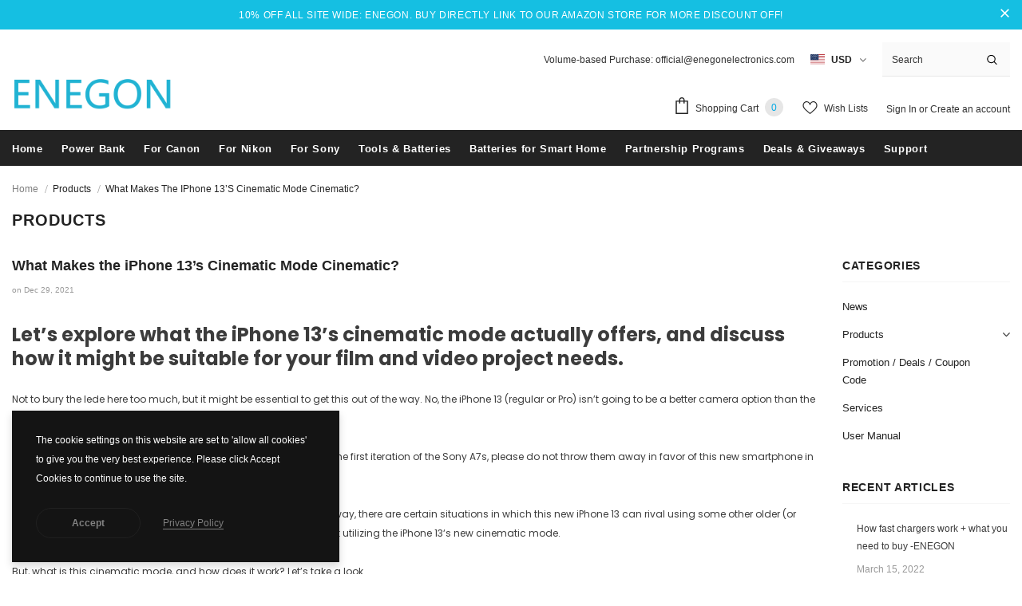

--- FILE ---
content_type: text/html; charset=utf-8
request_url: https://enegonelectronics.com/it/blogs/products/what-makes-the-iphone-13-s-cinematic-mode-cinematic
body_size: 52708
content:
  <!doctype html>
<!--[if lt IE 7]><html class="no-js lt-ie9 lt-ie8 lt-ie7" lang="en"> <![endif]-->
<!--[if IE 7]><html class="no-js lt-ie9 lt-ie8" lang="en"> <![endif]-->
<!--[if IE 8]><html class="no-js lt-ie9" lang="en"> <![endif]-->
<!--[if IE 9 ]><html class="ie9 no-js"> <![endif]-->
<!--[if (gt IE 9)|!(IE)]><!--> <html class="no-js"> <!--<![endif]-->
<head>



  <!-- Basic page needs ================================================== -->
  <meta charset="utf-8">
  <meta http-equiv="X-UA-Compatible" content="IE=edge,chrome=1">
  
  <meta name="google-site-verification" content="N1f-vcXU4T782ZTRTrlkzSHGXMP_7MqvbaFZxM3g-Jk" />
  <meta name="baidu-site-verification" content="code-U1hbr6R95C" />
  <meta name="ahrefs-site-verification" content="127546f13469de0cc9e91bf47c492d9910e73e55d35753177babc6dd73b45b03">
  
  <script src="https://www.googleoptimize.com/optimize.js?id=OPT-WZ2ZSVL"></script>
  
<!-- Hotjar Tracking Code for https://enegonelectronics.com -->
<script>
    (function(h,o,t,j,a,r){
        h.hj=h.hj||function(){(h.hj.q=h.hj.q||[]).push(arguments)};
        h._hjSettings={hjid:2924708,hjsv:6};
        a=o.getElementsByTagName('head')[0];
        r=o.createElement('script');r.async=1;
        r.src=t+h._hjSettings.hjid+j+h._hjSettings.hjsv;
        a.appendChild(r);
    })(window,document,'https://static.hotjar.com/c/hotjar-','.js?sv=');
</script>  
	
  <!-- Title and description ================================================== -->
   
  <title>
    What Makes the iPhone 13’s Cinematic Mode Cinematic? - ENEGON Electronics
    
    

    
  </title>
  

  
  <meta name="description" content="Let’s explore what the iPhone 13’s cinematic mode actually offers, and discuss how it might be suitable for your film and video project needs. Not to bury the lede here too much, but it might be essential to get this out of the way. No, the iPhone 13 (regular or Pro) isn’t going to be a better camera option than the majority of the digital cinema cameras currently on">
  

  <!-- Product meta ================================================== -->
  


  <meta property="og:type" content="article">
  <meta property="og:title" content="What Makes the iPhone 13’s Cinematic Mode Cinematic?">
  
  


  <meta property="og:description" content="Let’s explore what the iPhone 13’s cinematic mode actually offers, and discuss how it might be suitable for your film and video project needs. Not to bury the lede here too much, but it might be essential to get this out of the way. No, the iPhone 13 (regular or Pro) isn’t going to be a better camera option than the majority of the digital cinema cameras currently on">


  <meta property="og:url" content="https://enegonelectronics.com/it/blogs/products/what-makes-the-iphone-13-s-cinematic-mode-cinematic">
  <meta property="og:site_name" content="ENEGON">
  <!-- /snippets/twitter-card.liquid -->





  <meta name="twitter:card" content="summary">
  <meta name="twitter:title" content="What Makes the iPhone 13’s Cinematic Mode Cinematic?">
  <meta name="twitter:description" content="Speaking personally, it’s been over a month since I upgraded from my iPhone 8 to an iPhone 13. It was time for an upgrade since my last smartphone was a refurbished purchase to begin with, but also because I precisely wanted to try out this iPhone 13 cinematic mode.
I, like everyone else, had seen the media blitz of commercial spots announcing this new phone’s cinematic capabilities.">
  
  



  <!-- Helpers ================================================== -->
  <link rel="canonical" href="https://enegonelectronics.com/it/blogs/products/what-makes-the-iphone-13-s-cinematic-mode-cinematic">
  <link canonical-shop-url="https://enegonelectronics.com/">
  <meta name="viewport" content="width=device-width,initial-scale=1">
  <link rel="preload" href="//enegonelectronics.com/cdn/shop/t/12/assets/vendor.min.css?v=72559489221033970801638706138" as="style">
  <link rel="preload" href="//enegonelectronics.com/cdn/shop/t/12/assets/theme-styles.css?v=45699238684319870511646881554" as="style">
  <link rel="preload" href="//enegonelectronics.com/cdn/shop/t/12/assets/theme-styles-responsive.css?v=133099892934893255781646101163" as="style">
  <link rel="preload" href="//enegonelectronics.com/cdn/shop/t/12/assets/theme-settings.css?v=176135763457058806921646064437" as="style">
  <link rel="preload" href="//enegonelectronics.com/cdn/shop/t/12/assets/header-05.css?v=24831908534956197621638706117" as="style">
  <link rel="preload" href="//enegonelectronics.com/cdn/shop/t/12/assets/header-06.css?v=140871874148216792031638706118" as="style">
  <link rel="preload" href="//enegonelectronics.com/cdn/shop/t/12/assets/header-07.css?v=15486058026598258081638706118" as="style">
  <link rel="preload" href="//enegonelectronics.com/cdn/shop/t/12/assets/header-08.css?v=135345512913470148051638706119" as="style">
  <link rel="preload" href="//enegonelectronics.com/cdn/shop/t/12/assets/footer-06.css?v=132629616272968652451638706107" as="style">
  <link rel="preload" href="//enegonelectronics.com/cdn/shop/t/12/assets/footer-07.css?v=75870158675213325081638706107" as="style">
  <link rel="preload" href="//enegonelectronics.com/cdn/shop/t/12/assets/footer-08.css?v=17161311055609253561638706108" as="style">
  <link rel="preload" href="//enegonelectronics.com/cdn/shop/t/12/assets/footer-09.css?v=31723816694365087181638706109" as="style">
  <link rel="preload" href="//enegonelectronics.com/cdn/shop/t/12/assets/product-skin.css?v=61113023013610668091638706132" as="style">
  <link rel="preload" href="//enegonelectronics.com/cdn/shop/t/12/assets/layout_style_1170.css?v=175837568721092489071638706127" as="style">
  <link rel="preload" href="//enegonelectronics.com/cdn/shop/t/12/assets/layout_style_fullwidth.css?v=139908533630461757151638706128" as="style">
  <link rel="preload" href="//enegonelectronics.com/cdn/shop/t/12/assets/layout_style_flower.css?v=46301794337413993831638706128" as="style">
  <link rel="preload" href="//enegonelectronics.com/cdn/shop/t/12/assets/layout_style_suppermarket.css?v=45543152097054627891646061362" as="style">
  <link rel="preload" href="//enegonelectronics.com/cdn/shop/t/12/assets/layout_style_surfup.css?v=84669515875477994371638706129" as="style">
  <link rel="preload" href="//enegonelectronics.com/cdn/shop/t/12/assets/product-supermarket.css?v=57652240786207919601638706132" as="style">

  <link rel="preload" href="//enegonelectronics.com/cdn/shop/t/12/assets/bootstrap.min.css?v=20845840321003162751642941392" as="style">

<!--      -->
  
  <link rel="preload" href="//enegonelectronics.com/cdn/shop/t/12/assets/jquery.min.js?v=56888366816115934351638706126" as="script">

  <!-- Favicon -->
  
  <link rel="shortcut icon" href="//enegonelectronics.com/cdn/shop/files/favicon_a18ced15-45ce-4635-bfe7-85eb735efe1a_32x32.png?v=1648134602" type="image/png">
  
  
  <!-- Styles -->
  <style>
    

          
          
          
          

          @font-face { font-display: swap;
  font-family: Poppins;
  font-weight: 400;
  font-style: normal;
  src: url("//enegonelectronics.com/cdn/fonts/poppins/poppins_n4.0ba78fa5af9b0e1a374041b3ceaadf0a43b41362.woff2") format("woff2"),
       url("//enegonelectronics.com/cdn/fonts/poppins/poppins_n4.214741a72ff2596839fc9760ee7a770386cf16ca.woff") format("woff");
}

          @font-face { font-display: swap;
  font-family: Poppins;
  font-weight: 500;
  font-style: normal;
  src: url("//enegonelectronics.com/cdn/fonts/poppins/poppins_n5.ad5b4b72b59a00358afc706450c864c3c8323842.woff2") format("woff2"),
       url("//enegonelectronics.com/cdn/fonts/poppins/poppins_n5.33757fdf985af2d24b32fcd84c9a09224d4b2c39.woff") format("woff");
}

          @font-face { font-display: swap;
  font-family: Poppins;
  font-weight: 600;
  font-style: normal;
  src: url("//enegonelectronics.com/cdn/fonts/poppins/poppins_n6.aa29d4918bc243723d56b59572e18228ed0786f6.woff2") format("woff2"),
       url("//enegonelectronics.com/cdn/fonts/poppins/poppins_n6.5f815d845fe073750885d5b7e619ee00e8111208.woff") format("woff");
}

          @font-face { font-display: swap;
  font-family: Poppins;
  font-weight: 700;
  font-style: normal;
  src: url("//enegonelectronics.com/cdn/fonts/poppins/poppins_n7.56758dcf284489feb014a026f3727f2f20a54626.woff2") format("woff2"),
       url("//enegonelectronics.com/cdn/fonts/poppins/poppins_n7.f34f55d9b3d3205d2cd6f64955ff4b36f0cfd8da.woff") format("woff");
}


			    
		
          
@import url('https://fonts.googleapis.com/css?family=Poppins+Light:300,300i,400,400i,500,500i,600,600i,700,700i,800,800i&display=swap');
				      
          
    
    :root {
      --font_size: 12px;
      --font_size_minus1: 11px;
      --font_size_minus2: 10px;
      --font_size_minus3: 9px;
      --font_size_minus4: 8px;
      --font_size_plus1: 13px;
      --font_size_plus2: 14px;
      --font_size_plus3: 15px;
      --font_size_plus4: 16px;
      --font_size_plus5: 17px;
      --font_size_plus6: 18px;
      --font_size_plus7: 19px;
      --font_size_plus8: 20px;
      --font_size_plus9: 21px;
      --font_size_plus10: 22px;
      --font_size_plus11: 23px;
      --font_size_plus12: 24px;
      --font_size_plus13: 25px;
      --font_size_plus14: 26px;
      --font_size_plus15: 27px;
      --font_size_plus16: 28px;
      --font_size_plus18: 30px;
      --font_size_plus21: 33px;
      --font_size_plus22: 34px;
      --font_size_plus23: 35px;
      --font_size_plus24: 36px;
      --font_size_plus29: 41px;
      --font_size_plus33: 45px;

	  --fonts_name: Poppins,sans-serif;
	  --fonts_name_2: Poppins Light;

      /* Color */
      --body_bg: #ffffff;
      --body_color: #3c3c3c;
      --link_color: #0688e2;
      --link_color_hover: #232323;

      /* Breadcrumb */
      --breadcrumb_color : #999999;
      --breadcrumb_text_transform : capitalize;

      /* Header and Title */
      --page_title_font_size: 20px;
      --page_title_font_size_minus4: 16px;
      --page_title_font_size_plus5: 25px;
      --page_title_color: #232323;
      --page_title_text_align : left;

      /* Product  */
      --product_text_transform : uppercase;
      --product_name_text_align : center;
      --color_title_pr: #232323;
      --color_title_pr_hover: #232323;
      --color_vendor : #232323;
      --sale_text : #ffffff;
      --bg_sale : #e95144;
      --custom_label_text : #ffffff;
      --custom_label_bg : #323232;
      --bundle_label_text : #ffffff;
      --bundle_label_bg : #232323;
      --new_label_text : #ffffff;
      --new_label_bg : #FF9800;
      --new_label_border : #f6f6f6;
      --sold_out_text : #ffffff;
      --bg_sold_out : #c1c1c1;
      --color_price: #15bfe2;
      --color_price_sale: #e95144;
      --color_compare_price: #969696;
      --color_compare_product: #3c3c3c;
      
        
        --color_quick_view: rgba(255, 255, 255, 0.7);
        --bg_quick_view: rgba(0, 0, 0, 0.8);
        
      
      --border_quick_view: transparent;
      --color_wishlist: #232323;
      --bg_wishlist: #ffffff;
      --border_wishlist: transparent;
      --bg_wishlist_active: #ffe5e5;

      /* Button 1 */
      --background_1: #15bfe2;
      --color_1 : #ffffff;
      --border_1 : #15bfe2;

      /* Button 2 */
      --background_2: #ffffff;
      --color_2 : #15bfe2;
      --border_2 : #15bfe2;

      /* Button 3 */
      --background_3: #00a9e5;
      --color_3 : #ffffff;
      --border_3 : #00a9e5;

      /* Button Add To Cart */
      --color_add_to_cart : #fff;
      --border_add_to_cart : #000;
      --background_add_to_cart : #000;

      --color_add_to_cart_hover : #000;
      --border_add_to_cart_hover : #000;
      --background_add_to_cart_hover : #fff;


      /* Button */
      
        --button_font_family: Poppins Light;
      
      --button_font_size: px;
      --button_font_weight: ;
      --button_border_radius: px;
      --button_border_width: px;
      --button_border_style: ;
      --button_text_align: ;
      --button_text_transform: ;
      --button_letter_spacing: ;
      --button_padding_top: px;
      --button_padding_bottom: px;
      --button_padding_left: px;
      --button_padding_right: px;

      

      /* Border Color */
      --border_widget_title : #e0e0e0;
      --border_color_1 : #ebebeb;
      --border_color_2: #e7e7e7;
      --border_page_title: #eaeaea;
      --border_input: #cbcbcb;
      --border_checkbox: #d0d0d0;
      --border_dropdown: #dadada;
      --border_bt_sidebar : #f6f6f6;
      --color_icon_drop: #6b6b6b;

      
          --color_ipt: #3c3c3c;
        

      
      --color_slick_arrow: #212121;
      --color_border_slick_arrow: #505050;
      --color_bg_slick_arrow: #ffffff;
      

      /*color Mobile*/

      --color_menu_mb: #232323;
      --color_menu_level3: #3c3c3c;

      /* Mixin ================= */
      
          --padding_btn: 14px 15px 12px !important;
          --padding_btn_bundle: 14px 15px 12px;
          --padding_btn_qv_add_to_cart: 14px 15px 12px;
          --font_size_btn: var(--font_size);
          --letter_spacing_btn: 0;
      

      
      
          --color-price-box: var(--color_compare_price);
      

      --color_review: #FF9800;
      --color_review_empty: #232323;

      --border-product-image: #e6e6e6;

      
      --border-radius-17: 0;
      --border-radius-50: 0;
      
    }
</style>
  <link href="//enegonelectronics.com/cdn/shop/t/12/assets/vendor.min.css?v=72559489221033970801638706138" rel="stylesheet" type="text/css" media="all" />
<link href="//enegonelectronics.com/cdn/shop/t/12/assets/theme-styles.css?v=45699238684319870511646881554" rel="stylesheet" type="text/css" media="all" />
<link href="//enegonelectronics.com/cdn/shop/t/12/assets/theme-styles-responsive.css?v=133099892934893255781646101163" rel="stylesheet" type="text/css" media="all" />
<link href="//enegonelectronics.com/cdn/shop/t/12/assets/theme-settings.css?v=176135763457058806921646064437" rel="stylesheet" type="text/css" media="all" />

































	<link href="//enegonelectronics.com/cdn/shop/t/12/assets/layout_style_suppermarket.css?v=45543152097054627891646061362" rel="stylesheet" type="text/css" media="all" />




  
   <!-- Scripts -->
  <script src="//enegonelectronics.com/cdn/shop/t/12/assets/jquery.min.js?v=56888366816115934351638706126" type="text/javascript"></script>
<script src="//enegonelectronics.com/cdn/shop/t/12/assets/jquery-cookie.min.js?v=72365755745404048181638706124" type="text/javascript"></script>
<script src="//enegonelectronics.com/cdn/shop/t/12/assets/lazysizes.min.js?v=84414966064882348651638706130" type="text/javascript"></script>

<script>
  	window.lazySizesConfig = window.lazySizesConfig || {};
    lazySizesConfig.loadMode = 1;
    window.lazySizesConfig.init = false;
    lazySizes.init();
  
    window.ajax_cart = "upsell";
    window.money_format = "<span class=money>${{amount}}</span>";//"<span class=money>${{amount}} USD</span>";
    window.shop_currency = "USD";
    window.show_multiple_currencies = false;
    window.use_color_swatch = true;
    window.color_swatch_style = "normal";
    window.enable_sidebar_multiple_choice = true;
    window.file_url = "//enegonelectronics.com/cdn/shop/files/?v=4800";
    window.asset_url = "";
    window.router = "/it";
    window.swatch_recently = "color";
    window.label_sale = "discount_sale";
    window.layout_style = "layout_style_suppermarket";
    window.layout_home = "";
    window.product_style = "default";
    window.category_style = "default";
    window.layout_body = "custom_width";
    
    window.inventory_text = {
        in_stock: "In stock",
        many_in_stock: "Many in stock",
        out_of_stock: "Out of stock",
        add_to_cart: "Add to cart",
        add_all_to_cart: "Add all to Cart",
        sold_out: "Sold Out",
        select_options : "Select options",
        unavailable: "Sold Out",
        view_all_collection: "View All",
        no_more_product: "No more product",
        show_options: "Show Variants",
        hide_options: "Hide Variants",
        adding : "Adding",
        thank_you : "Thank You",
        add_more : "Add More",
        cart_feedback : "Added",
        add_wishlist : "Add to Wish List",
        remove_wishlist : "Remove Wish List",
        add_wishlist_1 : "Add to wishlist",
        remove_wishlist_1 : "Remove wishlist",
        previous: "Prev",
        next: "Next",
      	pre_order : "Pre Order",
        hotStock: "Hurry up! only [inventory] left",
        view_more: "View All",
        view_less : "View Less",
        show_more: "Show More",
        show_less : "Show Less",
        days : "Days",
        hours : "Hours",
        mins : "Mins",
        secs : "Secs",

        customlabel: "Custom Label",
        newlabel: "New",
        salelabel: "Sale",
        soldoutlabel: "Sold Out",
        bundlelabel: "Bundle",

        message_compare : "You must select at least two products to compare!",
        message_iscart : "is added to your shopping cart.",

        add_compare : "Add to compare",
        remove_compare : "Remove compare",
        remove: "Remove",
        warning_quantity: "Maximum quantity",
    };
    window.multi_lang = false;
    window.infinity_scroll_feature = true;
    window.newsletter_popup = false;
    window.hidden_newsletter = false;
    window.option_ptoduct1 = "size";
    window.option_ptoduct2 = "color";
    window.option_ptoduct3 = "option 3"

    /* Free Shipping Message */
    window.free_shipping_color1 = "#F44336";  
    window.free_shipping_color2 = "#FF9800";
    window.free_shipping_color3 = "#69c69c";
    window.free_shipping_price = 60;
    window.free_shipping_text = {
        free_shipping_message_1: "You qualify for free shipping!",
        free_shipping_message_2:"Only",
        free_shipping_message_3: "away from",
        free_shipping_message_4: "free shipping",
        free_shipping_1: "Free",
        free_shipping_2: "TBD",
    }

</script>

  <!-- Header hook for plugins ================================ -->
  <script>window.performance && window.performance.mark && window.performance.mark('shopify.content_for_header.start');</script><meta id="shopify-digital-wallet" name="shopify-digital-wallet" content="/44540854435/digital_wallets/dialog">
<meta name="shopify-checkout-api-token" content="8137dc03cd82b3fab816c0da8b7fa7ae">
<link rel="alternate" type="application/atom+xml" title="Feed" href="/it/blogs/products.atom" />
<link rel="alternate" hreflang="x-default" href="https://enegonelectronics.com/blogs/products/what-makes-the-iphone-13-s-cinematic-mode-cinematic">
<link rel="alternate" hreflang="en" href="https://enegonelectronics.com/blogs/products/what-makes-the-iphone-13-s-cinematic-mode-cinematic">
<link rel="alternate" hreflang="es" href="https://enegonelectronics.com/es/blogs/products/what-makes-the-iphone-13-s-cinematic-mode-cinematic">
<link rel="alternate" hreflang="fr" href="https://enegonelectronics.com/fr/blogs/products/what-makes-the-iphone-13-s-cinematic-mode-cinematic">
<link rel="alternate" hreflang="it" href="https://enegonelectronics.com/it/blogs/products/what-makes-the-iphone-13-s-cinematic-mode-cinematic">
<link rel="alternate" hreflang="ja" href="https://enegonelectronics.com/ja/blogs/products/what-makes-the-iphone-13-s-cinematic-mode-cinematic">
<link rel="alternate" hreflang="de" href="https://enegonelectronics.com/de/blogs/products/what-makes-the-iphone-13-s-cinematic-mode-cinematic">
<script async="async" src="/checkouts/internal/preloads.js?locale=it-US"></script>
<link rel="preconnect" href="https://shop.app" crossorigin="anonymous">
<script async="async" src="https://shop.app/checkouts/internal/preloads.js?locale=it-US&shop_id=44540854435" crossorigin="anonymous"></script>
<script id="shopify-features" type="application/json">{"accessToken":"8137dc03cd82b3fab816c0da8b7fa7ae","betas":["rich-media-storefront-analytics"],"domain":"enegonelectronics.com","predictiveSearch":true,"shopId":44540854435,"locale":"it"}</script>
<script>var Shopify = Shopify || {};
Shopify.shop = "enegon-electronics.myshopify.com";
Shopify.locale = "it";
Shopify.currency = {"active":"USD","rate":"1.0"};
Shopify.country = "US";
Shopify.theme = {"name":"ENEGON","id":127708856492,"schema_name":"Ella","schema_version":"5.0.7","theme_store_id":null,"role":"main"};
Shopify.theme.handle = "null";
Shopify.theme.style = {"id":null,"handle":null};
Shopify.cdnHost = "enegonelectronics.com/cdn";
Shopify.routes = Shopify.routes || {};
Shopify.routes.root = "/it/";</script>
<script type="module">!function(o){(o.Shopify=o.Shopify||{}).modules=!0}(window);</script>
<script>!function(o){function n(){var o=[];function n(){o.push(Array.prototype.slice.apply(arguments))}return n.q=o,n}var t=o.Shopify=o.Shopify||{};t.loadFeatures=n(),t.autoloadFeatures=n()}(window);</script>
<script>
  window.ShopifyPay = window.ShopifyPay || {};
  window.ShopifyPay.apiHost = "shop.app\/pay";
  window.ShopifyPay.redirectState = null;
</script>
<script id="shop-js-analytics" type="application/json">{"pageType":"article"}</script>
<script defer="defer" async type="module" src="//enegonelectronics.com/cdn/shopifycloud/shop-js/modules/v2/client.init-shop-cart-sync_CMJqCr78.it.esm.js"></script>
<script defer="defer" async type="module" src="//enegonelectronics.com/cdn/shopifycloud/shop-js/modules/v2/chunk.common_Dcn2QxEd.esm.js"></script>
<script defer="defer" async type="module" src="//enegonelectronics.com/cdn/shopifycloud/shop-js/modules/v2/chunk.modal_C0MPLyYd.esm.js"></script>
<script type="module">
  await import("//enegonelectronics.com/cdn/shopifycloud/shop-js/modules/v2/client.init-shop-cart-sync_CMJqCr78.it.esm.js");
await import("//enegonelectronics.com/cdn/shopifycloud/shop-js/modules/v2/chunk.common_Dcn2QxEd.esm.js");
await import("//enegonelectronics.com/cdn/shopifycloud/shop-js/modules/v2/chunk.modal_C0MPLyYd.esm.js");

  window.Shopify.SignInWithShop?.initShopCartSync?.({"fedCMEnabled":true,"windoidEnabled":true});

</script>
<script>
  window.Shopify = window.Shopify || {};
  if (!window.Shopify.featureAssets) window.Shopify.featureAssets = {};
  window.Shopify.featureAssets['shop-js'] = {"shop-cart-sync":["modules/v2/client.shop-cart-sync_DSJNZbmo.it.esm.js","modules/v2/chunk.common_Dcn2QxEd.esm.js","modules/v2/chunk.modal_C0MPLyYd.esm.js"],"init-fed-cm":["modules/v2/client.init-fed-cm_B8rXoVJ9.it.esm.js","modules/v2/chunk.common_Dcn2QxEd.esm.js","modules/v2/chunk.modal_C0MPLyYd.esm.js"],"shop-toast-manager":["modules/v2/client.shop-toast-manager_C5ER3ZCd.it.esm.js","modules/v2/chunk.common_Dcn2QxEd.esm.js","modules/v2/chunk.modal_C0MPLyYd.esm.js"],"init-shop-cart-sync":["modules/v2/client.init-shop-cart-sync_CMJqCr78.it.esm.js","modules/v2/chunk.common_Dcn2QxEd.esm.js","modules/v2/chunk.modal_C0MPLyYd.esm.js"],"shop-button":["modules/v2/client.shop-button_lw8c-T_z.it.esm.js","modules/v2/chunk.common_Dcn2QxEd.esm.js","modules/v2/chunk.modal_C0MPLyYd.esm.js"],"init-windoid":["modules/v2/client.init-windoid_ZVn3nWO8.it.esm.js","modules/v2/chunk.common_Dcn2QxEd.esm.js","modules/v2/chunk.modal_C0MPLyYd.esm.js"],"shop-cash-offers":["modules/v2/client.shop-cash-offers_NVXbUQPY.it.esm.js","modules/v2/chunk.common_Dcn2QxEd.esm.js","modules/v2/chunk.modal_C0MPLyYd.esm.js"],"pay-button":["modules/v2/client.pay-button_TutHIYKX.it.esm.js","modules/v2/chunk.common_Dcn2QxEd.esm.js","modules/v2/chunk.modal_C0MPLyYd.esm.js"],"init-customer-accounts":["modules/v2/client.init-customer-accounts_CvovG_84.it.esm.js","modules/v2/client.shop-login-button_BFnx-o-o.it.esm.js","modules/v2/chunk.common_Dcn2QxEd.esm.js","modules/v2/chunk.modal_C0MPLyYd.esm.js"],"avatar":["modules/v2/client.avatar_BTnouDA3.it.esm.js"],"checkout-modal":["modules/v2/client.checkout-modal_BRq4Q6Hj.it.esm.js","modules/v2/chunk.common_Dcn2QxEd.esm.js","modules/v2/chunk.modal_C0MPLyYd.esm.js"],"init-shop-for-new-customer-accounts":["modules/v2/client.init-shop-for-new-customer-accounts_BkE1yo3U.it.esm.js","modules/v2/client.shop-login-button_BFnx-o-o.it.esm.js","modules/v2/chunk.common_Dcn2QxEd.esm.js","modules/v2/chunk.modal_C0MPLyYd.esm.js"],"init-customer-accounts-sign-up":["modules/v2/client.init-customer-accounts-sign-up_BcM4uZcr.it.esm.js","modules/v2/client.shop-login-button_BFnx-o-o.it.esm.js","modules/v2/chunk.common_Dcn2QxEd.esm.js","modules/v2/chunk.modal_C0MPLyYd.esm.js"],"init-shop-email-lookup-coordinator":["modules/v2/client.init-shop-email-lookup-coordinator_B3CRfAFT.it.esm.js","modules/v2/chunk.common_Dcn2QxEd.esm.js","modules/v2/chunk.modal_C0MPLyYd.esm.js"],"shop-follow-button":["modules/v2/client.shop-follow-button_CRnhbJfV.it.esm.js","modules/v2/chunk.common_Dcn2QxEd.esm.js","modules/v2/chunk.modal_C0MPLyYd.esm.js"],"shop-login-button":["modules/v2/client.shop-login-button_BFnx-o-o.it.esm.js","modules/v2/chunk.common_Dcn2QxEd.esm.js","modules/v2/chunk.modal_C0MPLyYd.esm.js"],"shop-login":["modules/v2/client.shop-login_Bouywukp.it.esm.js","modules/v2/chunk.common_Dcn2QxEd.esm.js","modules/v2/chunk.modal_C0MPLyYd.esm.js"],"lead-capture":["modules/v2/client.lead-capture_DujCTHEu.it.esm.js","modules/v2/chunk.common_Dcn2QxEd.esm.js","modules/v2/chunk.modal_C0MPLyYd.esm.js"],"payment-terms":["modules/v2/client.payment-terms_DDGgldMS.it.esm.js","modules/v2/chunk.common_Dcn2QxEd.esm.js","modules/v2/chunk.modal_C0MPLyYd.esm.js"]};
</script>
<script>(function() {
  var isLoaded = false;
  function asyncLoad() {
    if (isLoaded) return;
    isLoaded = true;
    var urls = ["https:\/\/cdn.weglot.com\/weglot_script_tag.js?shop=enegon-electronics.myshopify.com"];
    for (var i = 0; i < urls.length; i++) {
      var s = document.createElement('script');
      s.type = 'text/javascript';
      s.async = true;
      s.src = urls[i];
      var x = document.getElementsByTagName('script')[0];
      x.parentNode.insertBefore(s, x);
    }
  };
  if(window.attachEvent) {
    window.attachEvent('onload', asyncLoad);
  } else {
    window.addEventListener('load', asyncLoad, false);
  }
})();</script>
<script id="__st">var __st={"a":44540854435,"offset":-25200,"reqid":"aff912ad-70a3-4e72-8f5c-67bb403a21eb-1769557525","pageurl":"enegonelectronics.com\/it\/blogs\/products\/what-makes-the-iphone-13-s-cinematic-mode-cinematic","s":"articles-557424672940","u":"838a4afc1efb","p":"article","rtyp":"article","rid":557424672940};</script>
<script>window.ShopifyPaypalV4VisibilityTracking = true;</script>
<script id="form-persister">!function(){'use strict';const t='contact',e='new_comment',n=[[t,t],['blogs',e],['comments',e],[t,'customer']],o='password',r='form_key',c=['recaptcha-v3-token','g-recaptcha-response','h-captcha-response',o],s=()=>{try{return window.sessionStorage}catch{return}},i='__shopify_v',u=t=>t.elements[r],a=function(){const t=[...n].map((([t,e])=>`form[action*='/${t}']:not([data-nocaptcha='true']) input[name='form_type'][value='${e}']`)).join(',');var e;return e=t,()=>e?[...document.querySelectorAll(e)].map((t=>t.form)):[]}();function m(t){const e=u(t);a().includes(t)&&(!e||!e.value)&&function(t){try{if(!s())return;!function(t){const e=s();if(!e)return;const n=u(t);if(!n)return;const o=n.value;o&&e.removeItem(o)}(t);const e=Array.from(Array(32),(()=>Math.random().toString(36)[2])).join('');!function(t,e){u(t)||t.append(Object.assign(document.createElement('input'),{type:'hidden',name:r})),t.elements[r].value=e}(t,e),function(t,e){const n=s();if(!n)return;const r=[...t.querySelectorAll(`input[type='${o}']`)].map((({name:t})=>t)),u=[...c,...r],a={};for(const[o,c]of new FormData(t).entries())u.includes(o)||(a[o]=c);n.setItem(e,JSON.stringify({[i]:1,action:t.action,data:a}))}(t,e)}catch(e){console.error('failed to persist form',e)}}(t)}const f=t=>{if('true'===t.dataset.persistBound)return;const e=function(t,e){const n=function(t){return'function'==typeof t.submit?t.submit:HTMLFormElement.prototype.submit}(t).bind(t);return function(){let t;return()=>{t||(t=!0,(()=>{try{e(),n()}catch(t){(t=>{console.error('form submit failed',t)})(t)}})(),setTimeout((()=>t=!1),250))}}()}(t,(()=>{m(t)}));!function(t,e){if('function'==typeof t.submit&&'function'==typeof e)try{t.submit=e}catch{}}(t,e),t.addEventListener('submit',(t=>{t.preventDefault(),e()})),t.dataset.persistBound='true'};!function(){function t(t){const e=(t=>{const e=t.target;return e instanceof HTMLFormElement?e:e&&e.form})(t);e&&m(e)}document.addEventListener('submit',t),document.addEventListener('DOMContentLoaded',(()=>{const e=a();for(const t of e)f(t);var n;n=document.body,new window.MutationObserver((t=>{for(const e of t)if('childList'===e.type&&e.addedNodes.length)for(const t of e.addedNodes)1===t.nodeType&&'FORM'===t.tagName&&a().includes(t)&&f(t)})).observe(n,{childList:!0,subtree:!0,attributes:!1}),document.removeEventListener('submit',t)}))}()}();</script>
<script integrity="sha256-4kQ18oKyAcykRKYeNunJcIwy7WH5gtpwJnB7kiuLZ1E=" data-source-attribution="shopify.loadfeatures" defer="defer" src="//enegonelectronics.com/cdn/shopifycloud/storefront/assets/storefront/load_feature-a0a9edcb.js" crossorigin="anonymous"></script>
<script crossorigin="anonymous" defer="defer" src="//enegonelectronics.com/cdn/shopifycloud/storefront/assets/shopify_pay/storefront-65b4c6d7.js?v=20250812"></script>
<script data-source-attribution="shopify.dynamic_checkout.dynamic.init">var Shopify=Shopify||{};Shopify.PaymentButton=Shopify.PaymentButton||{isStorefrontPortableWallets:!0,init:function(){window.Shopify.PaymentButton.init=function(){};var t=document.createElement("script");t.src="https://enegonelectronics.com/cdn/shopifycloud/portable-wallets/latest/portable-wallets.it.js",t.type="module",document.head.appendChild(t)}};
</script>
<script data-source-attribution="shopify.dynamic_checkout.buyer_consent">
  function portableWalletsHideBuyerConsent(e){var t=document.getElementById("shopify-buyer-consent"),n=document.getElementById("shopify-subscription-policy-button");t&&n&&(t.classList.add("hidden"),t.setAttribute("aria-hidden","true"),n.removeEventListener("click",e))}function portableWalletsShowBuyerConsent(e){var t=document.getElementById("shopify-buyer-consent"),n=document.getElementById("shopify-subscription-policy-button");t&&n&&(t.classList.remove("hidden"),t.removeAttribute("aria-hidden"),n.addEventListener("click",e))}window.Shopify?.PaymentButton&&(window.Shopify.PaymentButton.hideBuyerConsent=portableWalletsHideBuyerConsent,window.Shopify.PaymentButton.showBuyerConsent=portableWalletsShowBuyerConsent);
</script>
<script data-source-attribution="shopify.dynamic_checkout.cart.bootstrap">document.addEventListener("DOMContentLoaded",(function(){function t(){return document.querySelector("shopify-accelerated-checkout-cart, shopify-accelerated-checkout")}if(t())Shopify.PaymentButton.init();else{new MutationObserver((function(e,n){t()&&(Shopify.PaymentButton.init(),n.disconnect())})).observe(document.body,{childList:!0,subtree:!0})}}));
</script>
<script id='scb4127' type='text/javascript' async='' src='https://enegonelectronics.com/cdn/shopifycloud/privacy-banner/storefront-banner.js'></script><link id="shopify-accelerated-checkout-styles" rel="stylesheet" media="screen" href="https://enegonelectronics.com/cdn/shopifycloud/portable-wallets/latest/accelerated-checkout-backwards-compat.css" crossorigin="anonymous">
<style id="shopify-accelerated-checkout-cart">
        #shopify-buyer-consent {
  margin-top: 1em;
  display: inline-block;
  width: 100%;
}

#shopify-buyer-consent.hidden {
  display: none;
}

#shopify-subscription-policy-button {
  background: none;
  border: none;
  padding: 0;
  text-decoration: underline;
  font-size: inherit;
  cursor: pointer;
}

#shopify-subscription-policy-button::before {
  box-shadow: none;
}

      </style>

<script>window.performance && window.performance.mark && window.performance.mark('shopify.content_for_header.end');</script>

  <!--[if lt IE 9]>
  <script src="//html5shiv.googlecode.com/svn/trunk/html5.js" type="text/javascript"></script>
  <![endif]-->

  
  
  

  <script>

    Shopify.productOptionsMap = {};
    Shopify.quickViewOptionsMap = {};

    Shopify.updateOptionsInSelector = function(selectorIndex, wrapperSlt) {
        Shopify.optionsMap = wrapperSlt === '.product' ? Shopify.productOptionsMap : Shopify.quickViewOptionsMap;

        switch (selectorIndex) {
            case 0:
                var key = 'root';
                var selector = $(wrapperSlt + ' .single-option-selector:eq(0)');
                break;
            case 1:
                var key = $(wrapperSlt + ' .single-option-selector:eq(0)').val();
                var selector = $(wrapperSlt + ' .single-option-selector:eq(1)');
                break;
            case 2:
                var key = $(wrapperSlt + ' .single-option-selector:eq(0)').val();
                key += ' / ' + $(wrapperSlt + ' .single-option-selector:eq(1)').val();
                var selector = $(wrapperSlt + ' .single-option-selector:eq(2)');
        }

        var initialValue = selector.val();
        selector.empty();

        var availableOptions = Shopify.optionsMap[key];

        if (availableOptions && availableOptions.length) {
            for (var i = 0; i < availableOptions.length; i++) {
                var option = availableOptions[i].replace('-sold-out','');
                var newOption = $('<option></option>').val(option).html(option);

                selector.append(newOption);
            }

            $(wrapperSlt + ' .swatch[data-option-index="' + selectorIndex + '"] .swatch-element').each(function() {
                // debugger;
                if ($.inArray($(this).attr('data-value'), availableOptions) !== -1) {
                    $(this).addClass('available').removeClass('soldout').find(':radio').prop('disabled',false).prop('checked',true);
                }
                else {
                    if ($.inArray($(this).attr('data-value') + '-sold-out', availableOptions) !== -1) {
                        $(this).addClass('available').addClass('soldout').find(':radio').prop('disabled',false).prop('checked',true);
                    } else {
                        $(this).removeClass('available').addClass('soldout').find(':radio').prop('disabled',true).prop('checked',false);
                    }
                    
                }
            });

            if ($.inArray(initialValue, availableOptions) !== -1) {
                selector.val(initialValue);
            }

            selector.trigger('change');
        };
    };

    Shopify.linkOptionSelectors = function(product, wrapperSlt, check) {
        // Building our mapping object.
        Shopify.optionsMap = wrapperSlt === '.product' ? Shopify.productOptionsMap : Shopify.quickViewOptionsMap;
        var arr_1= [],
            arr_2= [],
            arr_3= [];

        Shopify.optionsMap['root'] == [];
        for (var i = 0; i < product.variants.length; i++) {
            var variant = product.variants[i];
            if (variant) {
                var key1 = variant.option1;
                var key2 = variant.option1 + ' / ' + variant.option2;
                Shopify.optionsMap[key1] = [];
                Shopify.optionsMap[key2] = [];
            }
        }
        for (var i = 0; i < product.variants.length; i++) {
            var variant = product.variants[i];
            if (variant) {
                if (window.use_color_swatch) {
                    if (variant.available) {
                        // Gathering values for the 1st drop-down.
                        Shopify.optionsMap['root'] = Shopify.optionsMap['root'] || [];

                        // if ($.inArray(variant.option1 + '-sold-out', Shopify.optionsMap['root']) !== -1) {
                        //     Shopify.optionsMap['root'].pop();
                        // } 

                        arr_1.push(variant.option1);
                        arr_1 = $.unique(arr_1);

                        Shopify.optionsMap['root'].push(variant.option1);

                        Shopify.optionsMap['root'] = Shopify.uniq(Shopify.optionsMap['root']);

                        // Gathering values for the 2nd drop-down.
                        if (product.options.length > 1) {
                        var key = variant.option1;
                            Shopify.optionsMap[key] = Shopify.optionsMap[key] || [];
                            // if ($.inArray(variant.option2 + '-sold-out', Shopify.optionsMap[key]) !== -1) {
                            //     Shopify.optionsMap[key].pop();
                            // } 
                            Shopify.optionsMap[key].push(variant.option2);
                            if ($.inArray(variant.option2, arr_2) === -1) {
                                arr_2.push(variant.option2);
                                arr_2 = $.unique(arr_2);
                            }
                            Shopify.optionsMap[key] = Shopify.uniq(Shopify.optionsMap[key]);
                        }

                        // Gathering values for the 3rd drop-down.
                        if (product.options.length === 3) {
                            var key = variant.option1 + ' / ' + variant.option2;
                            Shopify.optionsMap[key] = Shopify.optionsMap[key] || [];
                            Shopify.optionsMap[key].push(variant.option3);

                            if ($.inArray(variant.option3, arr_3) === -1) {
                                arr_3.push(variant.option3);
                                arr_3 = $.unique(arr_3);
                            }
                            
                            Shopify.optionsMap[key] = Shopify.uniq(Shopify.optionsMap[key]);
                        }
                    } else {
                        // Gathering values for the 1st drop-down.
                        Shopify.optionsMap['root'] = Shopify.optionsMap['root'] || [];
                        if ($.inArray(variant.option1, arr_1) === -1) {
                            Shopify.optionsMap['root'].push(variant.option1 + '-sold-out');
                        }
                        
                        Shopify.optionsMap['root'] = Shopify.uniq(Shopify.optionsMap['root']);

                        // Gathering values for the 2nd drop-down.
                        if (product.options.length > 1) {
                            var key = variant.option1;
                            Shopify.optionsMap[key] = Shopify.optionsMap[key] || [];
                            // Shopify.optionsMap[key].push(variant.option2);

                            // if ($.inArray(variant.option2, arr_2) === -1) {
                                Shopify.optionsMap[key].push(variant.option2 + '-sold-out');
                            // }
                            
                            Shopify.optionsMap[key] = Shopify.uniq(Shopify.optionsMap[key]);
                        }

                        // Gathering values for the 3rd drop-down.
                        if (product.options.length === 3) {
                            var key = variant.option1 + ' / ' + variant.option2;
                            Shopify.optionsMap[key] = Shopify.optionsMap[key] || [];
//                             if ($.inArray(variant.option3, arr_3) === -1) {
                                Shopify.optionsMap[key].push(variant.option3 + '-sold-out');
//                             }
                            Shopify.optionsMap[key] = Shopify.uniq(Shopify.optionsMap[key]);
                        }

                    }
                } else {
                    // Gathering values for the 1st drop-down.
                    if (check) {
                        if (variant.available) {
                            Shopify.optionsMap['root'] = Shopify.optionsMap['root'] || [];
                            Shopify.optionsMap['root'].push(variant.option1);
                            Shopify.optionsMap['root'] = Shopify.uniq(Shopify.optionsMap['root']);

                            // Gathering values for the 2nd drop-down.
                            if (product.options.length > 1) {
                            var key = variant.option1;
                                Shopify.optionsMap[key] = Shopify.optionsMap[key] || [];
                                Shopify.optionsMap[key].push(variant.option2);
                                Shopify.optionsMap[key] = Shopify.uniq(Shopify.optionsMap[key]);
                            }

                            // Gathering values for the 3rd drop-down.
                            if (product.options.length === 3) {
                                var key = variant.option1 + ' / ' + variant.option2;
                                Shopify.optionsMap[key] = Shopify.optionsMap[key] || [];
                                Shopify.optionsMap[key].push(variant.option3);
                                Shopify.optionsMap[key] = Shopify.uniq(Shopify.optionsMap[key]);
                            }
                        }
                    } else {
                        Shopify.optionsMap['root'] = Shopify.optionsMap['root'] || [];

                        Shopify.optionsMap['root'].push(variant.option1);
                        Shopify.optionsMap['root'] = Shopify.uniq(Shopify.optionsMap['root']);

                        // Gathering values for the 2nd drop-down.
                        if (product.options.length > 1) {
                        var key = variant.option1;
                            Shopify.optionsMap[key] = Shopify.optionsMap[key] || [];
                            Shopify.optionsMap[key].push(variant.option2);
                            Shopify.optionsMap[key] = Shopify.uniq(Shopify.optionsMap[key]);
                        }

                        // Gathering values for the 3rd drop-down.
                        if (product.options.length === 3) {
                            var key = variant.option1 + ' / ' + variant.option2;
                            Shopify.optionsMap[key] = Shopify.optionsMap[key] || [];
                            Shopify.optionsMap[key].push(variant.option3);
                            Shopify.optionsMap[key] = Shopify.uniq(Shopify.optionsMap[key]);
                        }
                    }
                    
                }
            }
        };

        // Update options right away.
        Shopify.updateOptionsInSelector(0, wrapperSlt);

        if (product.options.length > 1) Shopify.updateOptionsInSelector(1, wrapperSlt);
        if (product.options.length === 3) Shopify.updateOptionsInSelector(2, wrapperSlt);

        // When there is an update in the first dropdown.
        $(wrapperSlt + " .single-option-selector:eq(0)").change(function() {
            Shopify.updateOptionsInSelector(1, wrapperSlt);
            if (product.options.length === 3) Shopify.updateOptionsInSelector(2, wrapperSlt);
            return true;
        });

        // When there is an update in the second dropdown.
        $(wrapperSlt + " .single-option-selector:eq(1)").change(function() {
            if (product.options.length === 3) Shopify.updateOptionsInSelector(2, wrapperSlt);
            return true;
        });
    };
</script>
  
    

<style type='text/css'>
  .baCountry{width:30px;height:20px;display:inline-block;vertical-align:middle;margin-right:6px;background-size:30px!important;border-radius:4px;background-repeat:no-repeat}
  .baCountry-traditional .baCountry{background-image:url(https://cdn.shopify.com/s/files/1/0194/1736/6592/t/1/assets/ba-flags.png?=14261939516959647149);height:19px!important}
  .baCountry-modern .baCountry{background-image:url(https://cdn.shopify.com/s/files/1/0194/1736/6592/t/1/assets/ba-flags.png?=14261939516959647149)}
  .baCountry-NO-FLAG{background-position:0 0}.baCountry-AD{background-position:0 -20px}.baCountry-AED{background-position:0 -40px}.baCountry-AFN{background-position:0 -60px}.baCountry-AG{background-position:0 -80px}.baCountry-AI{background-position:0 -100px}.baCountry-ALL{background-position:0 -120px}.baCountry-AMD{background-position:0 -140px}.baCountry-AOA{background-position:0 -160px}.baCountry-ARS{background-position:0 -180px}.baCountry-AS{background-position:0 -200px}.baCountry-AT{background-position:0 -220px}.baCountry-AUD{background-position:0 -240px}.baCountry-AWG{background-position:0 -260px}.baCountry-AZN{background-position:0 -280px}.baCountry-BAM{background-position:0 -300px}.baCountry-BBD{background-position:0 -320px}.baCountry-BDT{background-position:0 -340px}.baCountry-BE{background-position:0 -360px}.baCountry-BF{background-position:0 -380px}.baCountry-BGN{background-position:0 -400px}.baCountry-BHD{background-position:0 -420px}.baCountry-BIF{background-position:0 -440px}.baCountry-BJ{background-position:0 -460px}.baCountry-BMD{background-position:0 -480px}.baCountry-BND{background-position:0 -500px}.baCountry-BOB{background-position:0 -520px}.baCountry-BRL{background-position:0 -540px}.baCountry-BSD{background-position:0 -560px}.baCountry-BTN{background-position:0 -580px}.baCountry-BWP{background-position:0 -600px}.baCountry-BYN{background-position:0 -620px}.baCountry-BZD{background-position:0 -640px}.baCountry-CAD{background-position:0 -660px}.baCountry-CC{background-position:0 -680px}.baCountry-CDF{background-position:0 -700px}.baCountry-CG{background-position:0 -720px}.baCountry-CHF{background-position:0 -740px}.baCountry-CI{background-position:0 -760px}.baCountry-CK{background-position:0 -780px}.baCountry-CLP{background-position:0 -800px}.baCountry-CM{background-position:0 -820px}.baCountry-CNY{background-position:0 -840px}.baCountry-COP{background-position:0 -860px}.baCountry-CRC{background-position:0 -880px}.baCountry-CU{background-position:0 -900px}.baCountry-CX{background-position:0 -920px}.baCountry-CY{background-position:0 -940px}.baCountry-CZK{background-position:0 -960px}.baCountry-DE{background-position:0 -980px}.baCountry-DJF{background-position:0 -1000px}.baCountry-DKK{background-position:0 -1020px}.baCountry-DM{background-position:0 -1040px}.baCountry-DOP{background-position:0 -1060px}.baCountry-DZD{background-position:0 -1080px}.baCountry-EC{background-position:0 -1100px}.baCountry-EE{background-position:0 -1120px}.baCountry-EGP{background-position:0 -1140px}.baCountry-ER{background-position:0 -1160px}.baCountry-ES{background-position:0 -1180px}.baCountry-ETB{background-position:0 -1200px}.baCountry-EUR{background-position:0 -1220px}.baCountry-FI{background-position:0 -1240px}.baCountry-FJD{background-position:0 -1260px}.baCountry-FKP{background-position:0 -1280px}.baCountry-FO{background-position:0 -1300px}.baCountry-FR{background-position:0 -1320px}.baCountry-GA{background-position:0 -1340px}.baCountry-GBP{background-position:0 -1360px}.baCountry-GD{background-position:0 -1380px}.baCountry-GEL{background-position:0 -1400px}.baCountry-GHS{background-position:0 -1420px}.baCountry-GIP{background-position:0 -1440px}.baCountry-GL{background-position:0 -1460px}.baCountry-GMD{background-position:0 -1480px}.baCountry-GNF{background-position:0 -1500px}.baCountry-GQ{background-position:0 -1520px}.baCountry-GR{background-position:0 -1540px}.baCountry-GTQ{background-position:0 -1560px}.baCountry-GU{background-position:0 -1580px}.baCountry-GW{background-position:0 -1600px}.baCountry-HKD{background-position:0 -1620px}.baCountry-HNL{background-position:0 -1640px}.baCountry-HRK{background-position:0 -1660px}.baCountry-HTG{background-position:0 -1680px}.baCountry-HUF{background-position:0 -1700px}.baCountry-IDR{background-position:0 -1720px}.baCountry-IE{background-position:0 -1740px}.baCountry-ILS{background-position:0 -1760px}.baCountry-INR{background-position:0 -1780px}.baCountry-IO{background-position:0 -1800px}.baCountry-IQD{background-position:0 -1820px}.baCountry-IRR{background-position:0 -1840px}.baCountry-ISK{background-position:0 -1860px}.baCountry-IT{background-position:0 -1880px}.baCountry-JMD{background-position:0 -1900px}.baCountry-JOD{background-position:0 -1920px}.baCountry-JPY{background-position:0 -1940px}.baCountry-KES{background-position:0 -1960px}.baCountry-KGS{background-position:0 -1980px}.baCountry-KHR{background-position:0 -2000px}.baCountry-KI{background-position:0 -2020px}.baCountry-KMF{background-position:0 -2040px}.baCountry-KN{background-position:0 -2060px}.baCountry-KP{background-position:0 -2080px}.baCountry-KRW{background-position:0 -2100px}.baCountry-KWD{background-position:0 -2120px}.baCountry-KYD{background-position:0 -2140px}.baCountry-KZT{background-position:0 -2160px}.baCountry-LBP{background-position:0 -2180px}.baCountry-LI{background-position:0 -2200px}.baCountry-LKR{background-position:0 -2220px}.baCountry-LRD{background-position:0 -2240px}.baCountry-LSL{background-position:0 -2260px}.baCountry-LT{background-position:0 -2280px}.baCountry-LU{background-position:0 -2300px}.baCountry-LV{background-position:0 -2320px}.baCountry-LYD{background-position:0 -2340px}.baCountry-MAD{background-position:0 -2360px}.baCountry-MC{background-position:0 -2380px}.baCountry-MDL{background-position:0 -2400px}.baCountry-ME{background-position:0 -2420px}.baCountry-MGA{background-position:0 -2440px}.baCountry-MKD{background-position:0 -2460px}.baCountry-ML{background-position:0 -2480px}.baCountry-MMK{background-position:0 -2500px}.baCountry-MN{background-position:0 -2520px}.baCountry-MOP{background-position:0 -2540px}.baCountry-MQ{background-position:0 -2560px}.baCountry-MR{background-position:0 -2580px}.baCountry-MS{background-position:0 -2600px}.baCountry-MT{background-position:0 -2620px}.baCountry-MUR{background-position:0 -2640px}.baCountry-MVR{background-position:0 -2660px}.baCountry-MWK{background-position:0 -2680px}.baCountry-MXN{background-position:0 -2700px}.baCountry-MYR{background-position:0 -2720px}.baCountry-MZN{background-position:0 -2740px}.baCountry-NAD{background-position:0 -2760px}.baCountry-NE{background-position:0 -2780px}.baCountry-NF{background-position:0 -2800px}.baCountry-NG{background-position:0 -2820px}.baCountry-NIO{background-position:0 -2840px}.baCountry-NL{background-position:0 -2860px}.baCountry-NOK{background-position:0 -2880px}.baCountry-NPR{background-position:0 -2900px}.baCountry-NR{background-position:0 -2920px}.baCountry-NU{background-position:0 -2940px}.baCountry-NZD{background-position:0 -2960px}.baCountry-OMR{background-position:0 -2980px}.baCountry-PAB{background-position:0 -3000px}.baCountry-PEN{background-position:0 -3020px}.baCountry-PGK{background-position:0 -3040px}.baCountry-PHP{background-position:0 -3060px}.baCountry-PKR{background-position:0 -3080px}.baCountry-PLN{background-position:0 -3100px}.baCountry-PR{background-position:0 -3120px}.baCountry-PS{background-position:0 -3140px}.baCountry-PT{background-position:0 -3160px}.baCountry-PW{background-position:0 -3180px}.baCountry-QAR{background-position:0 -3200px}.baCountry-RON{background-position:0 -3220px}.baCountry-RSD{background-position:0 -3240px}.baCountry-RUB{background-position:0 -3260px}.baCountry-RWF{background-position:0 -3280px}.baCountry-SAR{background-position:0 -3300px}.baCountry-SBD{background-position:0 -3320px}.baCountry-SCR{background-position:0 -3340px}.baCountry-SDG{background-position:0 -3360px}.baCountry-SEK{background-position:0 -3380px}.baCountry-SGD{background-position:0 -3400px}.baCountry-SI{background-position:0 -3420px}.baCountry-SK{background-position:0 -3440px}.baCountry-SLL{background-position:0 -3460px}.baCountry-SM{background-position:0 -3480px}.baCountry-SN{background-position:0 -3500px}.baCountry-SO{background-position:0 -3520px}.baCountry-SRD{background-position:0 -3540px}.baCountry-SSP{background-position:0 -3560px}.baCountry-STD{background-position:0 -3580px}.baCountry-SV{background-position:0 -3600px}.baCountry-SYP{background-position:0 -3620px}.baCountry-SZL{background-position:0 -3640px}.baCountry-TC{background-position:0 -3660px}.baCountry-TD{background-position:0 -3680px}.baCountry-TG{background-position:0 -3700px}.baCountry-THB{background-position:0 -3720px}.baCountry-TJS{background-position:0 -3740px}.baCountry-TK{background-position:0 -3760px}.baCountry-TMT{background-position:0 -3780px}.baCountry-TND{background-position:0 -3800px}.baCountry-TOP{background-position:0 -3820px}.baCountry-TRY{background-position:0 -3840px}.baCountry-TTD{background-position:0 -3860px}.baCountry-TWD{background-position:0 -3880px}.baCountry-TZS{background-position:0 -3900px}.baCountry-UAH{background-position:0 -3920px}.baCountry-UGX{background-position:0 -3940px}.baCountry-USD{background-position:0 -3960px}.baCountry-UYU{background-position:0 -3980px}.baCountry-UZS{background-position:0 -4000px}.baCountry-VEF{background-position:0 -4020px}.baCountry-VG{background-position:0 -4040px}.baCountry-VI{background-position:0 -4060px}.baCountry-VND{background-position:0 -4080px}.baCountry-VUV{background-position:0 -4100px}.baCountry-WST{background-position:0 -4120px}.baCountry-XAF{background-position:0 -4140px}.baCountry-XPF{background-position:0 -4160px}.baCountry-YER{background-position:0 -4180px}.baCountry-ZAR{background-position:0 -4200px}.baCountry-ZM{background-position:0 -4220px}.baCountry-ZW{background-position:0 -4240px}
  .bacurr-checkoutNotice{margin: 3px 10px 0 10px;left: 0;right: 0;text-align: center;}
  @media (min-width:750px) {.bacurr-checkoutNotice{position: absolute;}}
</style>

<script>
    window.baCurr = window.baCurr || {};
    window.baCurr.config = {}; window.baCurr.rePeat = function () {};
    Object.assign(window.baCurr.config, {
      "enabled":true,
      "manual_placement":"",
      "night_time":false,
      "round_by_default":true,
      "display_position":"top_right",
      "display_position_type":"floating",
      "custom_code":{"css":""},
      "flag_type":"",
      "flag_design":"modern",
      "round_style":"roundToDecimal",
      "round_dec":"0.99",
      "chosen_cur":[{"USD":"US Dollar (USD)"},{"EUR":"Euro (EUR)"},{"GBP":"British Pound (GBP)"},{"CAD":"Canadian Dollar (CAD)"},{"JPY":"Japanese Yen (JPY)"},{"RUB":"Russian Ruble (RUB)"},{"AUD":"Australian Dollar (AUD)"}],
      "desktop_visible":true,
      "mob_visible":true,
      "money_mouse_show":false,
      "textColor":"#1e1e1e",
      "flag_theme":"default",
      "selector_hover_hex":"#ffffff",
      "lightning":true,
      "mob_manual_placement":"",
      "mob_placement":"top_right",
      "mob_placement_type":"floating",
      "moneyWithCurrencyFormat":false,
      "ui_style":"default",
      "user_curr":"",
      "auto_loc":true,
      "auto_pref":false,
      "selector_bg_hex":"#ffffff",
      "selector_border_type":"boxShadow",
      "cart_alert_bg_hex":"#fbf5f5",
      "cart_alert_note":"All orders are processed in [checkout_currency], using the latest exchange rates.",
      "cart_alert_state":true,
      "cart_alert_font_hex":"#1e1e1e"
    },{
      money_format: "\u003cspan class=money\u003e${{amount}}\u003c\/span\u003e",
      money_with_currency_format: "\u003cspan class=money\u003e${{amount}} USD\u003c\/span\u003e",
      user_curr: "USD"
    });
    window.baCurr.config.multi_curr = [];
    
    window.baCurr.config.final_currency = "USD" || '';
    window.baCurr.config.multi_curr = "AUD,CAD,EUR,JPY,USD".split(',') || '';

    (function(window, document) {"use strict";
      function onload(){
        function insertPopupMessageJs(){
          var head = document.getElementsByTagName('head')[0];
          var script = document.createElement('script');
          script.src = ('https:' == document.location.protocol ? 'https://' : 'http://') + 'boosterapps.com/apps/currency/preview_curr.js';
          script.type = 'text/javascript';
          head.appendChild(script);
        }

        if(document.location.search.indexOf("preview_cur=1") > -1){
          setTimeout(function(){
            window.currency_preview_result = document.getElementById("baCurrSelector").length > 0 ? 'success' : 'error';
            insertPopupMessageJs();
          }, 1000);
        }
      }

      var head = document.getElementsByTagName('head')[0];
      var script = document.createElement('script');
      script.src = ('https:' == document.location.protocol ? 'https://' : 'http://') + "";
      script.type = 'text/javascript';
      script.onload = script.onreadystatechange = function() {
      if (script.readyState) {
        if (script.readyState === 'complete' || script.readyState === 'loaded') {
          script.onreadystatechange = null;
            onload();
          }
        }
        else {
          onload();
        }
      };
      head.appendChild(script);

    }(window, document));
</script>


<!-- BEGIN app block: shopify://apps/seowill-seoant-ai-seo/blocks/seoant-core/8e57283b-dcb0-4f7b-a947-fb5c57a0d59d -->
<!--SEOAnt Core By SEOAnt Teams, v0.1.6 START -->



<script type="application/ld+json">
    {
        "@context" : "https://schema.org",
        "@type" : "Article",
        "about": "Let’s explore what the iPhone 13’s cinematic mode actually offers, and discuss how it might be suitable for...",
        "headline": "Let’s explore what the iPhone 13’s cinematic mode actually offers, and discuss how it might be suitable for...",
        "mainEntityOfPage" : "https://enegonelectronics.com/it/blogs/products/what-makes-the-iphone-13-s-cinematic-mode-cinematic",
        "image": {
            "@type": "ImageObject",
            "url": "https:articles/13.jpg",
            "width": 1024,
            "height": 1024
        },
        "url" : "https://enegonelectronics.com/it/blogs/products/what-makes-the-iphone-13-s-cinematic-mode-cinematic",
        "dateModified": "2021-12-29 17:53:00 -0700",
        "datePublished": "2021-12-29 17:53:00 -0700",
        "dateCreated": "2022-01-30 17:53:11 -0700",
        "articleBody": "Let’s explore what the iPhone 13’s cinematic mode actually offers, and discuss how it might be suitable for your film and video project needs.Not to bury the lede here too much, but it might be essential to get this out of the way. No, the iPhone 13 (regular or Pro) isn’t going to be a better camera option than the majority of the digital cinema cameras currently on the market.If you have a Panasonic LUMIX GH5, a dated Canon C300, or even the first iteration of the Sony A7s, please do not throw them away in favor of this new smartphone in your pocket *Insert smiley emoji*.However, now that we’ve gotten that big, bold statement out of the way, there are certain situations in which this new iPhone 13 can rival using some other older (or more prosumer model) digital cameras—especially when you start utilizing the iPhone 13‘s new cinematic mode.But, what is this cinematic mode, and how does it work? Let’s take a look . . .The iPhone 13Speaking personally, it’s been over a month since I upgraded from my iPhone 8 to an iPhone 13. It was time for an upgrade since my last smartphone was a refurbished purchase to begin with, but also because I precisely wanted to try out this iPhone 13 cinematic mode.I, like everyone else, had seen the media blitz of commercial spots announcing this new phone’s cinematic capabilities.There’s one thing to note about commercials like this, especially when it’s a product promoting cinematic imagery from a mobile phone. While the commercial, to a degree, looks more cinematic than you’d expect on most mobile devices, it’s essential to acknowledge that a content creator didn’t produce this for YouTube. This ad had an entire production team behind it with tens of thousands, if not hundreds of thousands, of dollars.Once you bring in professional lighting technicians and set designers, even what we’d consider the lowest quality DSLR footage in 2022 will look decent.For example, this short film was from 2010 and was one of the pioneering shorts that helped kick-start the DSLR revolution. It was directed by Po Chan and photographed by Shane Hurlbut, ASC.It’s hard to believe that this was filmed on the 5D Mk II and not a camera used for TV. However, professional craftsmanship will do that for you.Therefore, take the iPhone cinematic commercials with this knowledge in hand.Anyway, back to the iPhone.As with every new iPhone version before it, the iPhone 13 also introduced several new video improvements and functions that are worth mentioning, including:New design (and smaller camera notch)HDR video recording with Dolby Vision up to 4K at 60fps4K video recording at 24 fps, 25 fps, 30 fps, or 60fpsSlo‑mo video support for 1080p at 120fps or 240fpsDual optical image stabilization for video (telephoto and wide)28% brighter screen and Super Retina XDR displayNew 6-core CPU with two performance cores and four efficiency coresNew diagonal dual-lens rear camera (with improved aperture)Longer battery lifeAll of which basically culminated in this new cinematic mode offering, which Apple has marketed as “Hollywood in your pocket.”But, what does that actually mean?Recording with Selective Focus ControlNot to bury the lede here too much, but it might be essential to get this out of the way. No, the iPhone 13 (regular or Pro) isn’t going to be a better camera option than the majority of the digital cinema cameras currently on the market.If you have a Panasonic LUMIX GH5, a dated Canon C300, or even the first iteration of the Sony A7s, please do not throw them away in favor of this new smartphone in your pocket *Insert smiley emoji*.However, now that we’ve gotten that big, bold statement out of the way, there are certain situations in which this new iPhone 13 can rival using some other older (or more prosumer model) digital cameras—especially when you start utilizing the iPhone 13‘s new cinematic mode.But, what is this cinematic mode, and how does it work? Let’s take a look . . .The iPhone 13Speaking personally, it’s been over a month since I upgraded from my iPhone 8 to an iPhone 13. It was time for an upgrade since my last smartphone was a refurbished purchase to begin with, but also because I precisely wanted to try out this iPhone 13 cinematic mode.I, like everyone else, had seen the media blitz of commercial spots announcing this new phone’s cinematic capabilities.There’s one thing to note about commercials like this, especially when it’s a product promoting cinematic imagery from a mobile phone. While the commercial, to a degree, looks more cinematic than you’d expect on most mobile devices, it’s essential to acknowledge that a content creator didn’t produce this for YouTube. This ad had an entire production team behind it with tens of thousands, if not hundreds of thousands, of dollars.Once you bring in professional lighting technicians and set designers, even what we’d consider the lowest quality DSLR footage in 2022 will look decent.For example, this short film was from 2010 and was one of the pioneering shorts that helped kick-start the DSLR revolution. It was directed by Po Chan and photographed by Shane Hurlbut, ASC.It’s hard to believe that this was filmed on the 5D Mk II and not a camera used for TV. However, professional craftsmanship will do that for you.Therefore, take the iPhone cinematic commercials with this knowledge in hand.Anyway, back to the iPhone.As with every new iPhone version before it, the iPhone 13 also introduced several new video improvements and functions that are worth mentioning, including:New design (and smaller camera notch)HDR video recording with Dolby Vision up to 4K at 60fps4K video recording at 24 fps, 25 fps, 30 fps, or 60fpsSlo‑mo video support for 1080p at 120fps or 240fpsDual optical image stabilization for video (telephoto and wide)28% brighter screen and Super Retina XDR displayNew 6-core CPU with two performance cores and four efficiency coresNew diagonal dual-lens rear camera (with improved aperture)Longer battery lifeAll of which basically culminated in this new cinematic mode offering, which Apple has marketed as “Hollywood in your pocket.”But, what does that actually mean?Recording with Selective Focus ControlLet’s start with the most “cinematic” part of the iPhone 13’s cinematic mode. By getting the most out of its A15 Bionic chip, and new and advanced algorithms, the iPhone 13’s cinematic mode basically brings selective focus and depth of field effect controls to your video production.It’s essentially the photography portrait mode come to life in video form as you can either automatically or manually change the object of your focus while recording. You can either let the iPhone 13 auto-detect faces and objects, or you can tap on the person or thing (on the screen) you want to rack-focus to.The effect, overall, is pretty cool, but also feels like just that—an effect. It’s not real, and it’s certainly not perfect. However, if this is something you really want to work with, I did find that the more I messed with it, the more valuable it became.Working with the Cinematic FootageNot only can you use this cinematic mode in real-time while recording video footage, you can also add it in after recording is done by changing your aperture after the fact.I personally found the low f-stops to be a bit fuzzy around the edges and look quite synthetic, but if you keep your aperture around f/6 or above, it looks a bit more organic.It’s also worth noting that when recording cinematic footage on the iPhone 13, you’re also not able to get the full 4K video footage. However, even with a cap at 1080p, it’s undoubtedly more “cinematic” and still looks fine when working with any online project. Recording in Low-LightI will say, though, of all the quirks and perks to the iPhone 13, it does actually shine the most when used in the darkest of places. (OK, maybe not the darkest of dark places for filming, but you get the point.)With Apple’s new LiDAR Scanner for night mode, you can actually get quite useful footage at dawn or dusk, or in other typical subpar low-light situations—like shooting at a nice restaurant or in a dimly-lit apartment.And, as another plus, when bringing the footage into your NLE of choice, the footage and colors hold up pretty darn well compared to cameras that I’ve used in the past.Cinematic Thoughts OverallAt the end of the day, I don’t think I’m laying out any groundbreaking information by saying that the iPhone 13’s cinematic mode isn’t replacing your favorite digital camera anytime soon.This topic has been well-tested by YouTubers a-plenty and most seem to agree that it’s a cool phone trick, but not quite where it needs to be for any serious video production.That being said, and perhaps where I might differ a bit in my opinion of the iPhone 13’s cinematic capabilities, it has more to do with the cinematic possibilities. I think that we’ve certainly seen a shift in Apple’s marketing of their iPhone line from regular consumers towards more of a prosumer-focused approach.Consider this: At sixteen, I was creating short films with a DV camcorder. I’d have killed for a device that shot anything remotely like the footage produced from the iPhone 13 on cinematic mode. So, while it’s easy to scoff at from a professional standpoint, it has its merits in that regard.As you can see in these ad campaigns, and how they talk about the phone’s “cinematic” features, it certainly feels like this is a direction they’re serious about. And, while the iPhone 13’s cinematic focus and low-light features are a solid start, it wouldn’t be surprising to see Apple make even greater breakthroughs in these areas in future versions that might actually challenge your GH5s, C300s, or ALEXA Minis one day . . .    ",
        "author": {
            "@type": "Person",
            "url": "https://enegonelectronics.com",
            "name": "Herbert Shu"
        },
        "publisher": {
            "@type": "Organization",
            "name": "ENEGON"
            ,
            "logo": {
                "@type": "ImageObject",
                "url": "https://cdn.shopify.com/s/files/1/0445/4085/4435/files/1646358562622170222c2e12603.png?v=1717146646"
            }
            }
        ,
        "description": "Speaking personally, it’s been over a month since I upgraded from my iPhone 8 to an iPhone 13. It was time for an upgrade since my last smartphone was a refurbished purchase to begin with, but also because I precisely wanted to try out this iPhone 13 cinematic mode.\nI, like everyone else, had seen the media blitz of commercial spots announcing this new phone’s cinematic capabilities."
            }
    </script>
    


<!-- SON-LD generated By SEOAnt END -->



<!-- Start : SEOAnt BrokenLink Redirect --><script type="text/javascript">
    !function(t){var e={};function r(n){if(e[n])return e[n].exports;var o=e[n]={i:n,l:!1,exports:{}};return t[n].call(o.exports,o,o.exports,r),o.l=!0,o.exports}r.m=t,r.c=e,r.d=function(t,e,n){r.o(t,e)||Object.defineProperty(t,e,{enumerable:!0,get:n})},r.r=function(t){"undefined"!==typeof Symbol&&Symbol.toStringTag&&Object.defineProperty(t,Symbol.toStringTag,{value:"Module"}),Object.defineProperty(t,"__esModule",{value:!0})},r.t=function(t,e){if(1&e&&(t=r(t)),8&e)return t;if(4&e&&"object"===typeof t&&t&&t.__esModule)return t;var n=Object.create(null);if(r.r(n),Object.defineProperty(n,"default",{enumerable:!0,value:t}),2&e&&"string"!=typeof t)for(var o in t)r.d(n,o,function(e){return t[e]}.bind(null,o));return n},r.n=function(t){var e=t&&t.__esModule?function(){return t.default}:function(){return t};return r.d(e,"a",e),e},r.o=function(t,e){return Object.prototype.hasOwnProperty.call(t,e)},r.p="",r(r.s=11)}([function(t,e,r){"use strict";var n=r(2),o=Object.prototype.toString;function i(t){return"[object Array]"===o.call(t)}function a(t){return"undefined"===typeof t}function u(t){return null!==t&&"object"===typeof t}function s(t){return"[object Function]"===o.call(t)}function c(t,e){if(null!==t&&"undefined"!==typeof t)if("object"!==typeof t&&(t=[t]),i(t))for(var r=0,n=t.length;r<n;r++)e.call(null,t[r],r,t);else for(var o in t)Object.prototype.hasOwnProperty.call(t,o)&&e.call(null,t[o],o,t)}t.exports={isArray:i,isArrayBuffer:function(t){return"[object ArrayBuffer]"===o.call(t)},isBuffer:function(t){return null!==t&&!a(t)&&null!==t.constructor&&!a(t.constructor)&&"function"===typeof t.constructor.isBuffer&&t.constructor.isBuffer(t)},isFormData:function(t){return"undefined"!==typeof FormData&&t instanceof FormData},isArrayBufferView:function(t){return"undefined"!==typeof ArrayBuffer&&ArrayBuffer.isView?ArrayBuffer.isView(t):t&&t.buffer&&t.buffer instanceof ArrayBuffer},isString:function(t){return"string"===typeof t},isNumber:function(t){return"number"===typeof t},isObject:u,isUndefined:a,isDate:function(t){return"[object Date]"===o.call(t)},isFile:function(t){return"[object File]"===o.call(t)},isBlob:function(t){return"[object Blob]"===o.call(t)},isFunction:s,isStream:function(t){return u(t)&&s(t.pipe)},isURLSearchParams:function(t){return"undefined"!==typeof URLSearchParams&&t instanceof URLSearchParams},isStandardBrowserEnv:function(){return("undefined"===typeof navigator||"ReactNative"!==navigator.product&&"NativeScript"!==navigator.product&&"NS"!==navigator.product)&&("undefined"!==typeof window&&"undefined"!==typeof document)},forEach:c,merge:function t(){var e={};function r(r,n){"object"===typeof e[n]&&"object"===typeof r?e[n]=t(e[n],r):e[n]=r}for(var n=0,o=arguments.length;n<o;n++)c(arguments[n],r);return e},deepMerge:function t(){var e={};function r(r,n){"object"===typeof e[n]&&"object"===typeof r?e[n]=t(e[n],r):e[n]="object"===typeof r?t({},r):r}for(var n=0,o=arguments.length;n<o;n++)c(arguments[n],r);return e},extend:function(t,e,r){return c(e,(function(e,o){t[o]=r&&"function"===typeof e?n(e,r):e})),t},trim:function(t){return t.replace(/^\s*/,"").replace(/\s*$/,"")}}},function(t,e,r){t.exports=r(12)},function(t,e,r){"use strict";t.exports=function(t,e){return function(){for(var r=new Array(arguments.length),n=0;n<r.length;n++)r[n]=arguments[n];return t.apply(e,r)}}},function(t,e,r){"use strict";var n=r(0);function o(t){return encodeURIComponent(t).replace(/%40/gi,"@").replace(/%3A/gi,":").replace(/%24/g,"$").replace(/%2C/gi,",").replace(/%20/g,"+").replace(/%5B/gi,"[").replace(/%5D/gi,"]")}t.exports=function(t,e,r){if(!e)return t;var i;if(r)i=r(e);else if(n.isURLSearchParams(e))i=e.toString();else{var a=[];n.forEach(e,(function(t,e){null!==t&&"undefined"!==typeof t&&(n.isArray(t)?e+="[]":t=[t],n.forEach(t,(function(t){n.isDate(t)?t=t.toISOString():n.isObject(t)&&(t=JSON.stringify(t)),a.push(o(e)+"="+o(t))})))})),i=a.join("&")}if(i){var u=t.indexOf("#");-1!==u&&(t=t.slice(0,u)),t+=(-1===t.indexOf("?")?"?":"&")+i}return t}},function(t,e,r){"use strict";t.exports=function(t){return!(!t||!t.__CANCEL__)}},function(t,e,r){"use strict";(function(e){var n=r(0),o=r(19),i={"Content-Type":"application/x-www-form-urlencoded"};function a(t,e){!n.isUndefined(t)&&n.isUndefined(t["Content-Type"])&&(t["Content-Type"]=e)}var u={adapter:function(){var t;return("undefined"!==typeof XMLHttpRequest||"undefined"!==typeof e&&"[object process]"===Object.prototype.toString.call(e))&&(t=r(6)),t}(),transformRequest:[function(t,e){return o(e,"Accept"),o(e,"Content-Type"),n.isFormData(t)||n.isArrayBuffer(t)||n.isBuffer(t)||n.isStream(t)||n.isFile(t)||n.isBlob(t)?t:n.isArrayBufferView(t)?t.buffer:n.isURLSearchParams(t)?(a(e,"application/x-www-form-urlencoded;charset=utf-8"),t.toString()):n.isObject(t)?(a(e,"application/json;charset=utf-8"),JSON.stringify(t)):t}],transformResponse:[function(t){if("string"===typeof t)try{t=JSON.parse(t)}catch(e){}return t}],timeout:0,xsrfCookieName:"XSRF-TOKEN",xsrfHeaderName:"X-XSRF-TOKEN",maxContentLength:-1,validateStatus:function(t){return t>=200&&t<300},headers:{common:{Accept:"application/json, text/plain, */*"}}};n.forEach(["delete","get","head"],(function(t){u.headers[t]={}})),n.forEach(["post","put","patch"],(function(t){u.headers[t]=n.merge(i)})),t.exports=u}).call(this,r(18))},function(t,e,r){"use strict";var n=r(0),o=r(20),i=r(3),a=r(22),u=r(25),s=r(26),c=r(7);t.exports=function(t){return new Promise((function(e,f){var l=t.data,p=t.headers;n.isFormData(l)&&delete p["Content-Type"];var h=new XMLHttpRequest;if(t.auth){var d=t.auth.username||"",m=t.auth.password||"";p.Authorization="Basic "+btoa(d+":"+m)}var y=a(t.baseURL,t.url);if(h.open(t.method.toUpperCase(),i(y,t.params,t.paramsSerializer),!0),h.timeout=t.timeout,h.onreadystatechange=function(){if(h&&4===h.readyState&&(0!==h.status||h.responseURL&&0===h.responseURL.indexOf("file:"))){var r="getAllResponseHeaders"in h?u(h.getAllResponseHeaders()):null,n={data:t.responseType&&"text"!==t.responseType?h.response:h.responseText,status:h.status,statusText:h.statusText,headers:r,config:t,request:h};o(e,f,n),h=null}},h.onabort=function(){h&&(f(c("Request aborted",t,"ECONNABORTED",h)),h=null)},h.onerror=function(){f(c("Network Error",t,null,h)),h=null},h.ontimeout=function(){var e="timeout of "+t.timeout+"ms exceeded";t.timeoutErrorMessage&&(e=t.timeoutErrorMessage),f(c(e,t,"ECONNABORTED",h)),h=null},n.isStandardBrowserEnv()){var v=r(27),g=(t.withCredentials||s(y))&&t.xsrfCookieName?v.read(t.xsrfCookieName):void 0;g&&(p[t.xsrfHeaderName]=g)}if("setRequestHeader"in h&&n.forEach(p,(function(t,e){"undefined"===typeof l&&"content-type"===e.toLowerCase()?delete p[e]:h.setRequestHeader(e,t)})),n.isUndefined(t.withCredentials)||(h.withCredentials=!!t.withCredentials),t.responseType)try{h.responseType=t.responseType}catch(w){if("json"!==t.responseType)throw w}"function"===typeof t.onDownloadProgress&&h.addEventListener("progress",t.onDownloadProgress),"function"===typeof t.onUploadProgress&&h.upload&&h.upload.addEventListener("progress",t.onUploadProgress),t.cancelToken&&t.cancelToken.promise.then((function(t){h&&(h.abort(),f(t),h=null)})),void 0===l&&(l=null),h.send(l)}))}},function(t,e,r){"use strict";var n=r(21);t.exports=function(t,e,r,o,i){var a=new Error(t);return n(a,e,r,o,i)}},function(t,e,r){"use strict";var n=r(0);t.exports=function(t,e){e=e||{};var r={},o=["url","method","params","data"],i=["headers","auth","proxy"],a=["baseURL","url","transformRequest","transformResponse","paramsSerializer","timeout","withCredentials","adapter","responseType","xsrfCookieName","xsrfHeaderName","onUploadProgress","onDownloadProgress","maxContentLength","validateStatus","maxRedirects","httpAgent","httpsAgent","cancelToken","socketPath"];n.forEach(o,(function(t){"undefined"!==typeof e[t]&&(r[t]=e[t])})),n.forEach(i,(function(o){n.isObject(e[o])?r[o]=n.deepMerge(t[o],e[o]):"undefined"!==typeof e[o]?r[o]=e[o]:n.isObject(t[o])?r[o]=n.deepMerge(t[o]):"undefined"!==typeof t[o]&&(r[o]=t[o])})),n.forEach(a,(function(n){"undefined"!==typeof e[n]?r[n]=e[n]:"undefined"!==typeof t[n]&&(r[n]=t[n])}));var u=o.concat(i).concat(a),s=Object.keys(e).filter((function(t){return-1===u.indexOf(t)}));return n.forEach(s,(function(n){"undefined"!==typeof e[n]?r[n]=e[n]:"undefined"!==typeof t[n]&&(r[n]=t[n])})),r}},function(t,e,r){"use strict";function n(t){this.message=t}n.prototype.toString=function(){return"Cancel"+(this.message?": "+this.message:"")},n.prototype.__CANCEL__=!0,t.exports=n},function(t,e,r){t.exports=r(13)},function(t,e,r){t.exports=r(30)},function(t,e,r){var n=function(t){"use strict";var e=Object.prototype,r=e.hasOwnProperty,n="function"===typeof Symbol?Symbol:{},o=n.iterator||"@@iterator",i=n.asyncIterator||"@@asyncIterator",a=n.toStringTag||"@@toStringTag";function u(t,e,r){return Object.defineProperty(t,e,{value:r,enumerable:!0,configurable:!0,writable:!0}),t[e]}try{u({},"")}catch(S){u=function(t,e,r){return t[e]=r}}function s(t,e,r,n){var o=e&&e.prototype instanceof l?e:l,i=Object.create(o.prototype),a=new L(n||[]);return i._invoke=function(t,e,r){var n="suspendedStart";return function(o,i){if("executing"===n)throw new Error("Generator is already running");if("completed"===n){if("throw"===o)throw i;return j()}for(r.method=o,r.arg=i;;){var a=r.delegate;if(a){var u=x(a,r);if(u){if(u===f)continue;return u}}if("next"===r.method)r.sent=r._sent=r.arg;else if("throw"===r.method){if("suspendedStart"===n)throw n="completed",r.arg;r.dispatchException(r.arg)}else"return"===r.method&&r.abrupt("return",r.arg);n="executing";var s=c(t,e,r);if("normal"===s.type){if(n=r.done?"completed":"suspendedYield",s.arg===f)continue;return{value:s.arg,done:r.done}}"throw"===s.type&&(n="completed",r.method="throw",r.arg=s.arg)}}}(t,r,a),i}function c(t,e,r){try{return{type:"normal",arg:t.call(e,r)}}catch(S){return{type:"throw",arg:S}}}t.wrap=s;var f={};function l(){}function p(){}function h(){}var d={};d[o]=function(){return this};var m=Object.getPrototypeOf,y=m&&m(m(T([])));y&&y!==e&&r.call(y,o)&&(d=y);var v=h.prototype=l.prototype=Object.create(d);function g(t){["next","throw","return"].forEach((function(e){u(t,e,(function(t){return this._invoke(e,t)}))}))}function w(t,e){var n;this._invoke=function(o,i){function a(){return new e((function(n,a){!function n(o,i,a,u){var s=c(t[o],t,i);if("throw"!==s.type){var f=s.arg,l=f.value;return l&&"object"===typeof l&&r.call(l,"__await")?e.resolve(l.__await).then((function(t){n("next",t,a,u)}),(function(t){n("throw",t,a,u)})):e.resolve(l).then((function(t){f.value=t,a(f)}),(function(t){return n("throw",t,a,u)}))}u(s.arg)}(o,i,n,a)}))}return n=n?n.then(a,a):a()}}function x(t,e){var r=t.iterator[e.method];if(void 0===r){if(e.delegate=null,"throw"===e.method){if(t.iterator.return&&(e.method="return",e.arg=void 0,x(t,e),"throw"===e.method))return f;e.method="throw",e.arg=new TypeError("The iterator does not provide a 'throw' method")}return f}var n=c(r,t.iterator,e.arg);if("throw"===n.type)return e.method="throw",e.arg=n.arg,e.delegate=null,f;var o=n.arg;return o?o.done?(e[t.resultName]=o.value,e.next=t.nextLoc,"return"!==e.method&&(e.method="next",e.arg=void 0),e.delegate=null,f):o:(e.method="throw",e.arg=new TypeError("iterator result is not an object"),e.delegate=null,f)}function b(t){var e={tryLoc:t[0]};1 in t&&(e.catchLoc=t[1]),2 in t&&(e.finallyLoc=t[2],e.afterLoc=t[3]),this.tryEntries.push(e)}function E(t){var e=t.completion||{};e.type="normal",delete e.arg,t.completion=e}function L(t){this.tryEntries=[{tryLoc:"root"}],t.forEach(b,this),this.reset(!0)}function T(t){if(t){var e=t[o];if(e)return e.call(t);if("function"===typeof t.next)return t;if(!isNaN(t.length)){var n=-1,i=function e(){for(;++n<t.length;)if(r.call(t,n))return e.value=t[n],e.done=!1,e;return e.value=void 0,e.done=!0,e};return i.next=i}}return{next:j}}function j(){return{value:void 0,done:!0}}return p.prototype=v.constructor=h,h.constructor=p,p.displayName=u(h,a,"GeneratorFunction"),t.isGeneratorFunction=function(t){var e="function"===typeof t&&t.constructor;return!!e&&(e===p||"GeneratorFunction"===(e.displayName||e.name))},t.mark=function(t){return Object.setPrototypeOf?Object.setPrototypeOf(t,h):(t.__proto__=h,u(t,a,"GeneratorFunction")),t.prototype=Object.create(v),t},t.awrap=function(t){return{__await:t}},g(w.prototype),w.prototype[i]=function(){return this},t.AsyncIterator=w,t.async=function(e,r,n,o,i){void 0===i&&(i=Promise);var a=new w(s(e,r,n,o),i);return t.isGeneratorFunction(r)?a:a.next().then((function(t){return t.done?t.value:a.next()}))},g(v),u(v,a,"Generator"),v[o]=function(){return this},v.toString=function(){return"[object Generator]"},t.keys=function(t){var e=[];for(var r in t)e.push(r);return e.reverse(),function r(){for(;e.length;){var n=e.pop();if(n in t)return r.value=n,r.done=!1,r}return r.done=!0,r}},t.values=T,L.prototype={constructor:L,reset:function(t){if(this.prev=0,this.next=0,this.sent=this._sent=void 0,this.done=!1,this.delegate=null,this.method="next",this.arg=void 0,this.tryEntries.forEach(E),!t)for(var e in this)"t"===e.charAt(0)&&r.call(this,e)&&!isNaN(+e.slice(1))&&(this[e]=void 0)},stop:function(){this.done=!0;var t=this.tryEntries[0].completion;if("throw"===t.type)throw t.arg;return this.rval},dispatchException:function(t){if(this.done)throw t;var e=this;function n(r,n){return a.type="throw",a.arg=t,e.next=r,n&&(e.method="next",e.arg=void 0),!!n}for(var o=this.tryEntries.length-1;o>=0;--o){var i=this.tryEntries[o],a=i.completion;if("root"===i.tryLoc)return n("end");if(i.tryLoc<=this.prev){var u=r.call(i,"catchLoc"),s=r.call(i,"finallyLoc");if(u&&s){if(this.prev<i.catchLoc)return n(i.catchLoc,!0);if(this.prev<i.finallyLoc)return n(i.finallyLoc)}else if(u){if(this.prev<i.catchLoc)return n(i.catchLoc,!0)}else{if(!s)throw new Error("try statement without catch or finally");if(this.prev<i.finallyLoc)return n(i.finallyLoc)}}}},abrupt:function(t,e){for(var n=this.tryEntries.length-1;n>=0;--n){var o=this.tryEntries[n];if(o.tryLoc<=this.prev&&r.call(o,"finallyLoc")&&this.prev<o.finallyLoc){var i=o;break}}i&&("break"===t||"continue"===t)&&i.tryLoc<=e&&e<=i.finallyLoc&&(i=null);var a=i?i.completion:{};return a.type=t,a.arg=e,i?(this.method="next",this.next=i.finallyLoc,f):this.complete(a)},complete:function(t,e){if("throw"===t.type)throw t.arg;return"break"===t.type||"continue"===t.type?this.next=t.arg:"return"===t.type?(this.rval=this.arg=t.arg,this.method="return",this.next="end"):"normal"===t.type&&e&&(this.next=e),f},finish:function(t){for(var e=this.tryEntries.length-1;e>=0;--e){var r=this.tryEntries[e];if(r.finallyLoc===t)return this.complete(r.completion,r.afterLoc),E(r),f}},catch:function(t){for(var e=this.tryEntries.length-1;e>=0;--e){var r=this.tryEntries[e];if(r.tryLoc===t){var n=r.completion;if("throw"===n.type){var o=n.arg;E(r)}return o}}throw new Error("illegal catch attempt")},delegateYield:function(t,e,r){return this.delegate={iterator:T(t),resultName:e,nextLoc:r},"next"===this.method&&(this.arg=void 0),f}},t}(t.exports);try{regeneratorRuntime=n}catch(o){Function("r","regeneratorRuntime = r")(n)}},function(t,e,r){"use strict";var n=r(0),o=r(2),i=r(14),a=r(8);function u(t){var e=new i(t),r=o(i.prototype.request,e);return n.extend(r,i.prototype,e),n.extend(r,e),r}var s=u(r(5));s.Axios=i,s.create=function(t){return u(a(s.defaults,t))},s.Cancel=r(9),s.CancelToken=r(28),s.isCancel=r(4),s.all=function(t){return Promise.all(t)},s.spread=r(29),t.exports=s,t.exports.default=s},function(t,e,r){"use strict";var n=r(0),o=r(3),i=r(15),a=r(16),u=r(8);function s(t){this.defaults=t,this.interceptors={request:new i,response:new i}}s.prototype.request=function(t){"string"===typeof t?(t=arguments[1]||{}).url=arguments[0]:t=t||{},(t=u(this.defaults,t)).method?t.method=t.method.toLowerCase():this.defaults.method?t.method=this.defaults.method.toLowerCase():t.method="get";var e=[a,void 0],r=Promise.resolve(t);for(this.interceptors.request.forEach((function(t){e.unshift(t.fulfilled,t.rejected)})),this.interceptors.response.forEach((function(t){e.push(t.fulfilled,t.rejected)}));e.length;)r=r.then(e.shift(),e.shift());return r},s.prototype.getUri=function(t){return t=u(this.defaults,t),o(t.url,t.params,t.paramsSerializer).replace(/^\?/,"")},n.forEach(["delete","get","head","options"],(function(t){s.prototype[t]=function(e,r){return this.request(n.merge(r||{},{method:t,url:e}))}})),n.forEach(["post","put","patch"],(function(t){s.prototype[t]=function(e,r,o){return this.request(n.merge(o||{},{method:t,url:e,data:r}))}})),t.exports=s},function(t,e,r){"use strict";var n=r(0);function o(){this.handlers=[]}o.prototype.use=function(t,e){return this.handlers.push({fulfilled:t,rejected:e}),this.handlers.length-1},o.prototype.eject=function(t){this.handlers[t]&&(this.handlers[t]=null)},o.prototype.forEach=function(t){n.forEach(this.handlers,(function(e){null!==e&&t(e)}))},t.exports=o},function(t,e,r){"use strict";var n=r(0),o=r(17),i=r(4),a=r(5);function u(t){t.cancelToken&&t.cancelToken.throwIfRequested()}t.exports=function(t){return u(t),t.headers=t.headers||{},t.data=o(t.data,t.headers,t.transformRequest),t.headers=n.merge(t.headers.common||{},t.headers[t.method]||{},t.headers),n.forEach(["delete","get","head","post","put","patch","common"],(function(e){delete t.headers[e]})),(t.adapter||a.adapter)(t).then((function(e){return u(t),e.data=o(e.data,e.headers,t.transformResponse),e}),(function(e){return i(e)||(u(t),e&&e.response&&(e.response.data=o(e.response.data,e.response.headers,t.transformResponse))),Promise.reject(e)}))}},function(t,e,r){"use strict";var n=r(0);t.exports=function(t,e,r){return n.forEach(r,(function(r){t=r(t,e)})),t}},function(t,e){var r,n,o=t.exports={};function i(){throw new Error("setTimeout has not been defined")}function a(){throw new Error("clearTimeout has not been defined")}function u(t){if(r===setTimeout)return setTimeout(t,0);if((r===i||!r)&&setTimeout)return r=setTimeout,setTimeout(t,0);try{return r(t,0)}catch(e){try{return r.call(null,t,0)}catch(e){return r.call(this,t,0)}}}!function(){try{r="function"===typeof setTimeout?setTimeout:i}catch(t){r=i}try{n="function"===typeof clearTimeout?clearTimeout:a}catch(t){n=a}}();var s,c=[],f=!1,l=-1;function p(){f&&s&&(f=!1,s.length?c=s.concat(c):l=-1,c.length&&h())}function h(){if(!f){var t=u(p);f=!0;for(var e=c.length;e;){for(s=c,c=[];++l<e;)s&&s[l].run();l=-1,e=c.length}s=null,f=!1,function(t){if(n===clearTimeout)return clearTimeout(t);if((n===a||!n)&&clearTimeout)return n=clearTimeout,clearTimeout(t);try{n(t)}catch(e){try{return n.call(null,t)}catch(e){return n.call(this,t)}}}(t)}}function d(t,e){this.fun=t,this.array=e}function m(){}o.nextTick=function(t){var e=new Array(arguments.length-1);if(arguments.length>1)for(var r=1;r<arguments.length;r++)e[r-1]=arguments[r];c.push(new d(t,e)),1!==c.length||f||u(h)},d.prototype.run=function(){this.fun.apply(null,this.array)},o.title="browser",o.browser=!0,o.env={},o.argv=[],o.version="",o.versions={},o.on=m,o.addListener=m,o.once=m,o.off=m,o.removeListener=m,o.removeAllListeners=m,o.emit=m,o.prependListener=m,o.prependOnceListener=m,o.listeners=function(t){return[]},o.binding=function(t){throw new Error("process.binding is not supported")},o.cwd=function(){return"/"},o.chdir=function(t){throw new Error("process.chdir is not supported")},o.umask=function(){return 0}},function(t,e,r){"use strict";var n=r(0);t.exports=function(t,e){n.forEach(t,(function(r,n){n!==e&&n.toUpperCase()===e.toUpperCase()&&(t[e]=r,delete t[n])}))}},function(t,e,r){"use strict";var n=r(7);t.exports=function(t,e,r){var o=r.config.validateStatus;!o||o(r.status)?t(r):e(n("Request failed with status code "+r.status,r.config,null,r.request,r))}},function(t,e,r){"use strict";t.exports=function(t,e,r,n,o){return t.config=e,r&&(t.code=r),t.request=n,t.response=o,t.isAxiosError=!0,t.toJSON=function(){return{message:this.message,name:this.name,description:this.description,number:this.number,fileName:this.fileName,lineNumber:this.lineNumber,columnNumber:this.columnNumber,stack:this.stack,config:this.config,code:this.code}},t}},function(t,e,r){"use strict";var n=r(23),o=r(24);t.exports=function(t,e){return t&&!n(e)?o(t,e):e}},function(t,e,r){"use strict";t.exports=function(t){return/^([a-z][a-z\d\+\-\.]*:)?\/\//i.test(t)}},function(t,e,r){"use strict";t.exports=function(t,e){return e?t.replace(/\/+$/,"")+"/"+e.replace(/^\/+/,""):t}},function(t,e,r){"use strict";var n=r(0),o=["age","authorization","content-length","content-type","etag","expires","from","host","if-modified-since","if-unmodified-since","last-modified","location","max-forwards","proxy-authorization","referer","retry-after","user-agent"];t.exports=function(t){var e,r,i,a={};return t?(n.forEach(t.split("\n"),(function(t){if(i=t.indexOf(":"),e=n.trim(t.substr(0,i)).toLowerCase(),r=n.trim(t.substr(i+1)),e){if(a[e]&&o.indexOf(e)>=0)return;a[e]="set-cookie"===e?(a[e]?a[e]:[]).concat([r]):a[e]?a[e]+", "+r:r}})),a):a}},function(t,e,r){"use strict";var n=r(0);t.exports=n.isStandardBrowserEnv()?function(){var t,e=/(msie|trident)/i.test(navigator.userAgent),r=document.createElement("a");function o(t){var n=t;return e&&(r.setAttribute("href",n),n=r.href),r.setAttribute("href",n),{href:r.href,protocol:r.protocol?r.protocol.replace(/:$/,""):"",host:r.host,search:r.search?r.search.replace(/^\?/,""):"",hash:r.hash?r.hash.replace(/^#/,""):"",hostname:r.hostname,port:r.port,pathname:"/"===r.pathname.charAt(0)?r.pathname:"/"+r.pathname}}return t=o(window.location.href),function(e){var r=n.isString(e)?o(e):e;return r.protocol===t.protocol&&r.host===t.host}}():function(){return!0}},function(t,e,r){"use strict";var n=r(0);t.exports=n.isStandardBrowserEnv()?{write:function(t,e,r,o,i,a){var u=[];u.push(t+"="+encodeURIComponent(e)),n.isNumber(r)&&u.push("expires="+new Date(r).toGMTString()),n.isString(o)&&u.push("path="+o),n.isString(i)&&u.push("domain="+i),!0===a&&u.push("secure"),document.cookie=u.join("; ")},read:function(t){var e=document.cookie.match(new RegExp("(^|;\\s*)("+t+")=([^;]*)"));return e?decodeURIComponent(e[3]):null},remove:function(t){this.write(t,"",Date.now()-864e5)}}:{write:function(){},read:function(){return null},remove:function(){}}},function(t,e,r){"use strict";var n=r(9);function o(t){if("function"!==typeof t)throw new TypeError("executor must be a function.");var e;this.promise=new Promise((function(t){e=t}));var r=this;t((function(t){r.reason||(r.reason=new n(t),e(r.reason))}))}o.prototype.throwIfRequested=function(){if(this.reason)throw this.reason},o.source=function(){var t;return{token:new o((function(e){t=e})),cancel:t}},t.exports=o},function(t,e,r){"use strict";t.exports=function(t){return function(e){return t.apply(null,e)}}},function(t,e,r){"use strict";r.r(e);var n=r(1),o=r.n(n);function i(t,e,r,n,o,i,a){try{var u=t[i](a),s=u.value}catch(c){return void r(c)}u.done?e(s):Promise.resolve(s).then(n,o)}function a(t){return function(){var e=this,r=arguments;return new Promise((function(n,o){var a=t.apply(e,r);function u(t){i(a,n,o,u,s,"next",t)}function s(t){i(a,n,o,u,s,"throw",t)}u(void 0)}))}}var u=r(10),s=r.n(u);var c=function(t){return function(t){var e=arguments.length>1&&void 0!==arguments[1]?arguments[1]:{},r=arguments.length>2&&void 0!==arguments[2]?arguments[2]:"GET";return r=r.toUpperCase(),new Promise((function(n){var o;"GET"===r&&(o=s.a.get(t,{params:e})),o.then((function(t){n(t.data)}))}))}("https://api-app.seoant.com/api/v1/receive_id",t,"GET")};function f(){return(f=a(o.a.mark((function t(e,r,n){var i;return o.a.wrap((function(t){for(;;)switch(t.prev=t.next){case 0:return i={shop:e,code:r,seogid:n},t.next=3,c(i);case 3:t.sent;case 4:case"end":return t.stop()}}),t)})))).apply(this,arguments)}var l=window.location.href;if(-1!=l.indexOf("seogid")){var p=l.split("seogid");if(void 0!=p[1]){var h=window.location.pathname+window.location.search;window.history.pushState({},0,h),function(t,e,r){f.apply(this,arguments)}("enegon-electronics.myshopify.com","",p[1])}}}]);
</script><!-- END : SEOAnt BrokenLink Redirect -->

<!-- Added By SEOAnt AMP. v0.0.1, START --><!-- Added By SEOAnt AMP END -->

<!-- Instant Page START --><!-- Instant Page END -->


<!-- Google search console START v1.0 --><!-- Google search console END v1.0 -->

<!-- Lazy Loading START --><!-- Lazy Loading END -->



<!-- Video Lazy START --><!-- Video Lazy END -->

<!--  SEOAnt Core End -->

<!-- END app block --><meta property="og:image" content="https://cdn.shopify.com/s/files/1/0445/4085/4435/articles/13.jpg?v=1697219180" />
<meta property="og:image:secure_url" content="https://cdn.shopify.com/s/files/1/0445/4085/4435/articles/13.jpg?v=1697219180" />
<meta property="og:image:width" content="1024" />
<meta property="og:image:height" content="384" />
<meta property="og:image:alt" content="What Makes the iPhone 13’s Cinematic Mode Cinematic? ENEGON Electronics" />
<link href="https://monorail-edge.shopifysvc.com" rel="dns-prefetch">
<script>(function(){if ("sendBeacon" in navigator && "performance" in window) {try {var session_token_from_headers = performance.getEntriesByType('navigation')[0].serverTiming.find(x => x.name == '_s').description;} catch {var session_token_from_headers = undefined;}var session_cookie_matches = document.cookie.match(/_shopify_s=([^;]*)/);var session_token_from_cookie = session_cookie_matches && session_cookie_matches.length === 2 ? session_cookie_matches[1] : "";var session_token = session_token_from_headers || session_token_from_cookie || "";function handle_abandonment_event(e) {var entries = performance.getEntries().filter(function(entry) {return /monorail-edge.shopifysvc.com/.test(entry.name);});if (!window.abandonment_tracked && entries.length === 0) {window.abandonment_tracked = true;var currentMs = Date.now();var navigation_start = performance.timing.navigationStart;var payload = {shop_id: 44540854435,url: window.location.href,navigation_start,duration: currentMs - navigation_start,session_token,page_type: "article"};window.navigator.sendBeacon("https://monorail-edge.shopifysvc.com/v1/produce", JSON.stringify({schema_id: "online_store_buyer_site_abandonment/1.1",payload: payload,metadata: {event_created_at_ms: currentMs,event_sent_at_ms: currentMs}}));}}window.addEventListener('pagehide', handle_abandonment_event);}}());</script>
<script id="web-pixels-manager-setup">(function e(e,d,r,n,o){if(void 0===o&&(o={}),!Boolean(null===(a=null===(i=window.Shopify)||void 0===i?void 0:i.analytics)||void 0===a?void 0:a.replayQueue)){var i,a;window.Shopify=window.Shopify||{};var t=window.Shopify;t.analytics=t.analytics||{};var s=t.analytics;s.replayQueue=[],s.publish=function(e,d,r){return s.replayQueue.push([e,d,r]),!0};try{self.performance.mark("wpm:start")}catch(e){}var l=function(){var e={modern:/Edge?\/(1{2}[4-9]|1[2-9]\d|[2-9]\d{2}|\d{4,})\.\d+(\.\d+|)|Firefox\/(1{2}[4-9]|1[2-9]\d|[2-9]\d{2}|\d{4,})\.\d+(\.\d+|)|Chrom(ium|e)\/(9{2}|\d{3,})\.\d+(\.\d+|)|(Maci|X1{2}).+ Version\/(15\.\d+|(1[6-9]|[2-9]\d|\d{3,})\.\d+)([,.]\d+|)( \(\w+\)|)( Mobile\/\w+|) Safari\/|Chrome.+OPR\/(9{2}|\d{3,})\.\d+\.\d+|(CPU[ +]OS|iPhone[ +]OS|CPU[ +]iPhone|CPU IPhone OS|CPU iPad OS)[ +]+(15[._]\d+|(1[6-9]|[2-9]\d|\d{3,})[._]\d+)([._]\d+|)|Android:?[ /-](13[3-9]|1[4-9]\d|[2-9]\d{2}|\d{4,})(\.\d+|)(\.\d+|)|Android.+Firefox\/(13[5-9]|1[4-9]\d|[2-9]\d{2}|\d{4,})\.\d+(\.\d+|)|Android.+Chrom(ium|e)\/(13[3-9]|1[4-9]\d|[2-9]\d{2}|\d{4,})\.\d+(\.\d+|)|SamsungBrowser\/([2-9]\d|\d{3,})\.\d+/,legacy:/Edge?\/(1[6-9]|[2-9]\d|\d{3,})\.\d+(\.\d+|)|Firefox\/(5[4-9]|[6-9]\d|\d{3,})\.\d+(\.\d+|)|Chrom(ium|e)\/(5[1-9]|[6-9]\d|\d{3,})\.\d+(\.\d+|)([\d.]+$|.*Safari\/(?![\d.]+ Edge\/[\d.]+$))|(Maci|X1{2}).+ Version\/(10\.\d+|(1[1-9]|[2-9]\d|\d{3,})\.\d+)([,.]\d+|)( \(\w+\)|)( Mobile\/\w+|) Safari\/|Chrome.+OPR\/(3[89]|[4-9]\d|\d{3,})\.\d+\.\d+|(CPU[ +]OS|iPhone[ +]OS|CPU[ +]iPhone|CPU IPhone OS|CPU iPad OS)[ +]+(10[._]\d+|(1[1-9]|[2-9]\d|\d{3,})[._]\d+)([._]\d+|)|Android:?[ /-](13[3-9]|1[4-9]\d|[2-9]\d{2}|\d{4,})(\.\d+|)(\.\d+|)|Mobile Safari.+OPR\/([89]\d|\d{3,})\.\d+\.\d+|Android.+Firefox\/(13[5-9]|1[4-9]\d|[2-9]\d{2}|\d{4,})\.\d+(\.\d+|)|Android.+Chrom(ium|e)\/(13[3-9]|1[4-9]\d|[2-9]\d{2}|\d{4,})\.\d+(\.\d+|)|Android.+(UC? ?Browser|UCWEB|U3)[ /]?(15\.([5-9]|\d{2,})|(1[6-9]|[2-9]\d|\d{3,})\.\d+)\.\d+|SamsungBrowser\/(5\.\d+|([6-9]|\d{2,})\.\d+)|Android.+MQ{2}Browser\/(14(\.(9|\d{2,})|)|(1[5-9]|[2-9]\d|\d{3,})(\.\d+|))(\.\d+|)|K[Aa][Ii]OS\/(3\.\d+|([4-9]|\d{2,})\.\d+)(\.\d+|)/},d=e.modern,r=e.legacy,n=navigator.userAgent;return n.match(d)?"modern":n.match(r)?"legacy":"unknown"}(),u="modern"===l?"modern":"legacy",c=(null!=n?n:{modern:"",legacy:""})[u],f=function(e){return[e.baseUrl,"/wpm","/b",e.hashVersion,"modern"===e.buildTarget?"m":"l",".js"].join("")}({baseUrl:d,hashVersion:r,buildTarget:u}),m=function(e){var d=e.version,r=e.bundleTarget,n=e.surface,o=e.pageUrl,i=e.monorailEndpoint;return{emit:function(e){var a=e.status,t=e.errorMsg,s=(new Date).getTime(),l=JSON.stringify({metadata:{event_sent_at_ms:s},events:[{schema_id:"web_pixels_manager_load/3.1",payload:{version:d,bundle_target:r,page_url:o,status:a,surface:n,error_msg:t},metadata:{event_created_at_ms:s}}]});if(!i)return console&&console.warn&&console.warn("[Web Pixels Manager] No Monorail endpoint provided, skipping logging."),!1;try{return self.navigator.sendBeacon.bind(self.navigator)(i,l)}catch(e){}var u=new XMLHttpRequest;try{return u.open("POST",i,!0),u.setRequestHeader("Content-Type","text/plain"),u.send(l),!0}catch(e){return console&&console.warn&&console.warn("[Web Pixels Manager] Got an unhandled error while logging to Monorail."),!1}}}}({version:r,bundleTarget:l,surface:e.surface,pageUrl:self.location.href,monorailEndpoint:e.monorailEndpoint});try{o.browserTarget=l,function(e){var d=e.src,r=e.async,n=void 0===r||r,o=e.onload,i=e.onerror,a=e.sri,t=e.scriptDataAttributes,s=void 0===t?{}:t,l=document.createElement("script"),u=document.querySelector("head"),c=document.querySelector("body");if(l.async=n,l.src=d,a&&(l.integrity=a,l.crossOrigin="anonymous"),s)for(var f in s)if(Object.prototype.hasOwnProperty.call(s,f))try{l.dataset[f]=s[f]}catch(e){}if(o&&l.addEventListener("load",o),i&&l.addEventListener("error",i),u)u.appendChild(l);else{if(!c)throw new Error("Did not find a head or body element to append the script");c.appendChild(l)}}({src:f,async:!0,onload:function(){if(!function(){var e,d;return Boolean(null===(d=null===(e=window.Shopify)||void 0===e?void 0:e.analytics)||void 0===d?void 0:d.initialized)}()){var d=window.webPixelsManager.init(e)||void 0;if(d){var r=window.Shopify.analytics;r.replayQueue.forEach((function(e){var r=e[0],n=e[1],o=e[2];d.publishCustomEvent(r,n,o)})),r.replayQueue=[],r.publish=d.publishCustomEvent,r.visitor=d.visitor,r.initialized=!0}}},onerror:function(){return m.emit({status:"failed",errorMsg:"".concat(f," has failed to load")})},sri:function(e){var d=/^sha384-[A-Za-z0-9+/=]+$/;return"string"==typeof e&&d.test(e)}(c)?c:"",scriptDataAttributes:o}),m.emit({status:"loading"})}catch(e){m.emit({status:"failed",errorMsg:(null==e?void 0:e.message)||"Unknown error"})}}})({shopId: 44540854435,storefrontBaseUrl: "https://enegonelectronics.com",extensionsBaseUrl: "https://extensions.shopifycdn.com/cdn/shopifycloud/web-pixels-manager",monorailEndpoint: "https://monorail-edge.shopifysvc.com/unstable/produce_batch",surface: "storefront-renderer",enabledBetaFlags: ["2dca8a86"],webPixelsConfigList: [{"id":"67633324","eventPayloadVersion":"v1","runtimeContext":"LAX","scriptVersion":"1","type":"CUSTOM","privacyPurposes":["ANALYTICS"],"name":"Google Analytics tag (migrated)"},{"id":"shopify-app-pixel","configuration":"{}","eventPayloadVersion":"v1","runtimeContext":"STRICT","scriptVersion":"0450","apiClientId":"shopify-pixel","type":"APP","privacyPurposes":["ANALYTICS","MARKETING"]},{"id":"shopify-custom-pixel","eventPayloadVersion":"v1","runtimeContext":"LAX","scriptVersion":"0450","apiClientId":"shopify-pixel","type":"CUSTOM","privacyPurposes":["ANALYTICS","MARKETING"]}],isMerchantRequest: false,initData: {"shop":{"name":"ENEGON","paymentSettings":{"currencyCode":"USD"},"myshopifyDomain":"enegon-electronics.myshopify.com","countryCode":"US","storefrontUrl":"https:\/\/enegonelectronics.com\/it"},"customer":null,"cart":null,"checkout":null,"productVariants":[],"purchasingCompany":null},},"https://enegonelectronics.com/cdn","fcfee988w5aeb613cpc8e4bc33m6693e112",{"modern":"","legacy":""},{"shopId":"44540854435","storefrontBaseUrl":"https:\/\/enegonelectronics.com","extensionBaseUrl":"https:\/\/extensions.shopifycdn.com\/cdn\/shopifycloud\/web-pixels-manager","surface":"storefront-renderer","enabledBetaFlags":"[\"2dca8a86\"]","isMerchantRequest":"false","hashVersion":"fcfee988w5aeb613cpc8e4bc33m6693e112","publish":"custom","events":"[[\"page_viewed\",{}]]"});</script><script>
  window.ShopifyAnalytics = window.ShopifyAnalytics || {};
  window.ShopifyAnalytics.meta = window.ShopifyAnalytics.meta || {};
  window.ShopifyAnalytics.meta.currency = 'USD';
  var meta = {"page":{"pageType":"article","resourceType":"article","resourceId":557424672940,"requestId":"aff912ad-70a3-4e72-8f5c-67bb403a21eb-1769557525"}};
  for (var attr in meta) {
    window.ShopifyAnalytics.meta[attr] = meta[attr];
  }
</script>
<script class="analytics">
  (function () {
    var customDocumentWrite = function(content) {
      var jquery = null;

      if (window.jQuery) {
        jquery = window.jQuery;
      } else if (window.Checkout && window.Checkout.$) {
        jquery = window.Checkout.$;
      }

      if (jquery) {
        jquery('body').append(content);
      }
    };

    var hasLoggedConversion = function(token) {
      if (token) {
        return document.cookie.indexOf('loggedConversion=' + token) !== -1;
      }
      return false;
    }

    var setCookieIfConversion = function(token) {
      if (token) {
        var twoMonthsFromNow = new Date(Date.now());
        twoMonthsFromNow.setMonth(twoMonthsFromNow.getMonth() + 2);

        document.cookie = 'loggedConversion=' + token + '; expires=' + twoMonthsFromNow;
      }
    }

    var trekkie = window.ShopifyAnalytics.lib = window.trekkie = window.trekkie || [];
    if (trekkie.integrations) {
      return;
    }
    trekkie.methods = [
      'identify',
      'page',
      'ready',
      'track',
      'trackForm',
      'trackLink'
    ];
    trekkie.factory = function(method) {
      return function() {
        var args = Array.prototype.slice.call(arguments);
        args.unshift(method);
        trekkie.push(args);
        return trekkie;
      };
    };
    for (var i = 0; i < trekkie.methods.length; i++) {
      var key = trekkie.methods[i];
      trekkie[key] = trekkie.factory(key);
    }
    trekkie.load = function(config) {
      trekkie.config = config || {};
      trekkie.config.initialDocumentCookie = document.cookie;
      var first = document.getElementsByTagName('script')[0];
      var script = document.createElement('script');
      script.type = 'text/javascript';
      script.onerror = function(e) {
        var scriptFallback = document.createElement('script');
        scriptFallback.type = 'text/javascript';
        scriptFallback.onerror = function(error) {
                var Monorail = {
      produce: function produce(monorailDomain, schemaId, payload) {
        var currentMs = new Date().getTime();
        var event = {
          schema_id: schemaId,
          payload: payload,
          metadata: {
            event_created_at_ms: currentMs,
            event_sent_at_ms: currentMs
          }
        };
        return Monorail.sendRequest("https://" + monorailDomain + "/v1/produce", JSON.stringify(event));
      },
      sendRequest: function sendRequest(endpointUrl, payload) {
        // Try the sendBeacon API
        if (window && window.navigator && typeof window.navigator.sendBeacon === 'function' && typeof window.Blob === 'function' && !Monorail.isIos12()) {
          var blobData = new window.Blob([payload], {
            type: 'text/plain'
          });

          if (window.navigator.sendBeacon(endpointUrl, blobData)) {
            return true;
          } // sendBeacon was not successful

        } // XHR beacon

        var xhr = new XMLHttpRequest();

        try {
          xhr.open('POST', endpointUrl);
          xhr.setRequestHeader('Content-Type', 'text/plain');
          xhr.send(payload);
        } catch (e) {
          console.log(e);
        }

        return false;
      },
      isIos12: function isIos12() {
        return window.navigator.userAgent.lastIndexOf('iPhone; CPU iPhone OS 12_') !== -1 || window.navigator.userAgent.lastIndexOf('iPad; CPU OS 12_') !== -1;
      }
    };
    Monorail.produce('monorail-edge.shopifysvc.com',
      'trekkie_storefront_load_errors/1.1',
      {shop_id: 44540854435,
      theme_id: 127708856492,
      app_name: "storefront",
      context_url: window.location.href,
      source_url: "//enegonelectronics.com/cdn/s/trekkie.storefront.a804e9514e4efded663580eddd6991fcc12b5451.min.js"});

        };
        scriptFallback.async = true;
        scriptFallback.src = '//enegonelectronics.com/cdn/s/trekkie.storefront.a804e9514e4efded663580eddd6991fcc12b5451.min.js';
        first.parentNode.insertBefore(scriptFallback, first);
      };
      script.async = true;
      script.src = '//enegonelectronics.com/cdn/s/trekkie.storefront.a804e9514e4efded663580eddd6991fcc12b5451.min.js';
      first.parentNode.insertBefore(script, first);
    };
    trekkie.load(
      {"Trekkie":{"appName":"storefront","development":false,"defaultAttributes":{"shopId":44540854435,"isMerchantRequest":null,"themeId":127708856492,"themeCityHash":"3734725910801547787","contentLanguage":"it","currency":"USD","eventMetadataId":"3918160b-b2d7-42c5-b411-0ad0d1d9b6bd"},"isServerSideCookieWritingEnabled":true,"monorailRegion":"shop_domain","enabledBetaFlags":["65f19447","b5387b81"]},"Session Attribution":{},"S2S":{"facebookCapiEnabled":false,"source":"trekkie-storefront-renderer","apiClientId":580111}}
    );

    var loaded = false;
    trekkie.ready(function() {
      if (loaded) return;
      loaded = true;

      window.ShopifyAnalytics.lib = window.trekkie;

      var originalDocumentWrite = document.write;
      document.write = customDocumentWrite;
      try { window.ShopifyAnalytics.merchantGoogleAnalytics.call(this); } catch(error) {};
      document.write = originalDocumentWrite;

      window.ShopifyAnalytics.lib.page(null,{"pageType":"article","resourceType":"article","resourceId":557424672940,"requestId":"aff912ad-70a3-4e72-8f5c-67bb403a21eb-1769557525","shopifyEmitted":true});

      var match = window.location.pathname.match(/checkouts\/(.+)\/(thank_you|post_purchase)/)
      var token = match? match[1]: undefined;
      if (!hasLoggedConversion(token)) {
        setCookieIfConversion(token);
        
      }
    });


        var eventsListenerScript = document.createElement('script');
        eventsListenerScript.async = true;
        eventsListenerScript.src = "//enegonelectronics.com/cdn/shopifycloud/storefront/assets/shop_events_listener-3da45d37.js";
        document.getElementsByTagName('head')[0].appendChild(eventsListenerScript);

})();</script>
  <script>
  if (!window.ga || (window.ga && typeof window.ga !== 'function')) {
    window.ga = function ga() {
      (window.ga.q = window.ga.q || []).push(arguments);
      if (window.Shopify && window.Shopify.analytics && typeof window.Shopify.analytics.publish === 'function') {
        window.Shopify.analytics.publish("ga_stub_called", {}, {sendTo: "google_osp_migration"});
      }
      console.error("Shopify's Google Analytics stub called with:", Array.from(arguments), "\nSee https://help.shopify.com/manual/promoting-marketing/pixels/pixel-migration#google for more information.");
    };
    if (window.Shopify && window.Shopify.analytics && typeof window.Shopify.analytics.publish === 'function') {
      window.Shopify.analytics.publish("ga_stub_initialized", {}, {sendTo: "google_osp_migration"});
    }
  }
</script>
<script
  defer
  src="https://enegonelectronics.com/cdn/shopifycloud/perf-kit/shopify-perf-kit-3.0.4.min.js"
  data-application="storefront-renderer"
  data-shop-id="44540854435"
  data-render-region="gcp-us-east1"
  data-page-type="article"
  data-theme-instance-id="127708856492"
  data-theme-name="Ella"
  data-theme-version="5.0.7"
  data-monorail-region="shop_domain"
  data-resource-timing-sampling-rate="10"
  data-shs="true"
  data-shs-beacon="true"
  data-shs-export-with-fetch="true"
  data-shs-logs-sample-rate="1"
  data-shs-beacon-endpoint="https://enegonelectronics.com/api/collect"
></script>
</head>

    

    

     


<body data-url-lang="/it/cart" id="what-makes-the-iphone-13-s-cinematic-mode-cinematic-enegon-electronics" class="  
 template-article style_product_grid_1 layout_style_suppermarket 
 before-you-leave-disableMobile custom_width enable_hover_video_product_items
" data-page-handle="what-makes-the-iphone-13-s-cinematic-mode-cinematic-enegon-electronics">
  	
    
<div class="wrapper-header wrapper_header_default header_mobile_style_3">
    <div id="shopify-section-header" class="shopify-section"><style>
  /*  Header Top  */
  
  
  
  /*  Search  */
  
  
  
  
  /*  Header Bottom  */
  
  
  
  
  
  
  
  /*  Cart  */
  
  
  
  
  .header-default .header-panel-bt a.logo-title {
    color: #15bfe2;
  }
  .header-top {
  	background-color: #15bfe2;
    color: #ffffff;
  }
  
  .header-top a {
  	color: #ffffff;
  }
  
  .header-top .top-message p a:hover {
  	border-bottom-color: #ffffff;
  }
  
  .header-top .close:hover {
  	color: #ffffff;
  }
  
  .cart-icon .cartCount {
    background-color: #e6e6e6;
    color: #00a9e5;
  }
  
  .logo-img {
  	display: block;
  }

  .header-mb .logo-img img,
  .logo-fixed .logo-img img,
  .header-mb .logo-title {
    width: 200px;
  }
  
  .header-pc .logo-img img {
    width: 200px;
  }

    .header-default .search-form .search-bar {
        background-color: #fafafa;
        border-bottom: 1px solid #e7e7e7;
    }

    .header-default .search-form .input-group-field {
        color: #323232;
    }

    .header-default .search-form .search-bar ::-webkit-input-placeholder {
        color: #323232;
    }

    .header-default .search-form .search-bar ::-moz-placeholder {
        color: #323232;
    }

    .header-default .search-form .search-bar :-ms-input-placeholder {
        color: #323232;
    }

    .header-default .search-form .search-bar :-moz-placeholder {
        color: #323232;
    }

    @media (max-width:767px) {
        .search-open .wrapper-header .header-search__form {
            background-color: #fafafa; 
        }
    }
  
  @media (min-width:1200px) {
    .header-default .header-bottom {
      background-color: #ffffff;
      color: #323232;
    }
    
    .header-default .lang-currency-groups .dropdown-label {
      color: #232323;
    }
    
    .lang-currency-groups .btn-group .dropdown-item {
      color: #232323;
    }
    
    .lang-currency-groups .btn-group .dropdown-item:hover,
    .lang-currency-groups .btn-group .dropdown-item:focus:
    .lang-currency-groups .btn-group .dropdown-item:active,
    .lang-currency-groups .btn-group .dropdown-item.active {
      color: #232323;
    }
    
    .lang-currency-groups .dropdown-menu {
      background-color: #ffffff;
    }
    
    .header-default .header-panel-bt,
    .header-default .header-panel-bt a {
      color: #323232;
    }
    
    .header-default .header-panel-bt .text-hover:before {
      background-color: #323232;
    }
    
    .header-default .free-shipping-text,
    .header-default .header-panel-bt .fa,
    .header-default .header-panel-bt svg {
      color: #232323;
    }        
  }
</style>

<header class="site-header header-default header-default-cart" role="banner">
    
    <div class="header-top" style="opacity: 0">
        <div class="container">
            <div class="top-message">
                <p>
                
<span>10% off all site wide: ENEGON. Buy directly link to our Amazon store for more discount off!</span>

                </p>
                <a href="#" title="close" class="close" data-close-header-top>
                <svg aria-hidden="true" data-prefix="fal" data-icon="times" role="img" xmlns="http://www.w3.org/2000/svg" viewBox="0 0 320 512" class="svg-inline--fa fa-times fa-w-10 fa-2x"><path fill="currentColor" d="M193.94 256L296.5 153.44l21.15-21.15c3.12-3.12 3.12-8.19 0-11.31l-22.63-22.63c-3.12-3.12-8.19-3.12-11.31 0L160 222.06 36.29 98.34c-3.12-3.12-8.19-3.12-11.31 0L2.34 120.97c-3.12 3.12-3.12 8.19 0 11.31L126.06 256 2.34 379.71c-3.12 3.12-3.12 8.19 0 11.31l22.63 22.63c3.12 3.12 8.19 3.12 11.31 0L160 289.94 262.56 392.5l21.15 21.15c3.12 3.12 8.19 3.12 11.31 0l22.63-22.63c3.12-3.12 3.12-8.19 0-11.31L193.94 256z" class=""></path></svg>
                </a>
            </div>    
        </div>
    </div>
    
  
    <a href="#" class="icon-nav close-menu-mb" title="Menu Mobile Icon" data-menu-mb-toogle>
        <span class="icon-line"></span>
    </a>

  <div class="header-bottom" data-sticky-mb>
    <div class="container">
      <div class="wrapper-header-bt">
        
        <div class="header-mb header_mobile_3">          
    <div class="header-mb-left header-mb-items">
        <div class="hamburger-icon svg-mb">
            <a href="#" class="icon-nav" title="Menu Mobile Icon" data-menu-mb-toogle>
                <span class="icon-line"></span>
            </a>
        </div>

        

        


    </div>

  <div class="header-mb-middle header-mb-items">
    
      <div class="header-logo">
        
        <a class="logo-img" href="/it/" title="Logo">
          <img data-src="//enegonelectronics.com/cdn/shop/files/logo-200.png?v=1641912472"
               src="//enegonelectronics.com/cdn/shop/files/logo-200.png?v=1641912472"
               alt="ENEGON" itemprop="logo" class="lazyautosizes lazyloade" data-sizes="auto">
        </a>
        
      </div>
    
  </div>

  <div class="header-mb-right header-mb-items">
    
      
        <div class="search-mb svg-mb">
            <a href="#" title="Search Icon" class="icon-search" data-search-mobile-toggle>
                
	<svg data-icon="search" viewBox="0 0 512 512" width="100%" height="100%">
	    <path d="M495,466.2L377.2,348.4c29.2-35.6,46.8-81.2,46.8-130.9C424,103.5,331.5,11,217.5,11C103.4,11,11,103.5,11,217.5   S103.4,424,217.5,424c49.7,0,95.2-17.5,130.8-46.7L466.1,495c8,8,20.9,8,28.9,0C503,487.1,503,474.1,495,466.2z M217.5,382.9   C126.2,382.9,52,308.7,52,217.5S126.2,52,217.5,52C308.7,52,383,126.3,383,217.5S308.7,382.9,217.5,382.9z"></path>
	</svg>


            </a>

            <a href="javascript:void(0)" title="close" class="close close-search">
                <svg aria-hidden="true" data-prefix="fal" data-icon="times" role="img" xmlns="http://www.w3.org/2000/svg" viewBox="0 0 320 512" class="svg-inline--fa fa-times fa-w-10 fa-2x"><path fill="currentColor" d="M193.94 256L296.5 153.44l21.15-21.15c3.12-3.12 3.12-8.19 0-11.31l-22.63-22.63c-3.12-3.12-8.19-3.12-11.31 0L160 222.06 36.29 98.34c-3.12-3.12-8.19-3.12-11.31 0L2.34 120.97c-3.12 3.12-3.12 8.19 0 11.31L126.06 256 2.34 379.71c-3.12 3.12-3.12 8.19 0 11.31l22.63 22.63c3.12 3.12 8.19 3.12 11.31 0L160 289.94 262.56 392.5l21.15 21.15c3.12 3.12 8.19 3.12 11.31 0l22.63-22.63c3.12-3.12 3.12-8.19 0-11.31L193.94 256z" class=""></path></svg>
            </a>
        
            <div class="search-form" data-ajax-search>
    <div class="header-search">
        <div class="header-search__form">
            <a href="javascript:void(0)" title="close" class="close close-search">
                <svg aria-hidden="true" data-prefix="fal" data-icon="times" role="img" xmlns="http://www.w3.org/2000/svg" viewBox="0 0 320 512" class="svg-inline--fa fa-times fa-w-10 fa-2x"><path fill="currentColor" d="M193.94 256L296.5 153.44l21.15-21.15c3.12-3.12 3.12-8.19 0-11.31l-22.63-22.63c-3.12-3.12-8.19-3.12-11.31 0L160 222.06 36.29 98.34c-3.12-3.12-8.19-3.12-11.31 0L2.34 120.97c-3.12 3.12-3.12 8.19 0 11.31L126.06 256 2.34 379.71c-3.12 3.12-3.12 8.19 0 11.31l22.63 22.63c3.12 3.12 8.19 3.12 11.31 0L160 289.94 262.56 392.5l21.15 21.15c3.12 3.12 8.19 3.12 11.31 0l22.63-22.63c3.12-3.12 3.12-8.19 0-11.31L193.94 256z" class=""></path></svg>
            </a>
            <form action="/it/search" method="get" class="search-bar" role="search">
                <input type="hidden" name="type" value="product">
                    <input type="search" name="q" 
                     
                    placeholder="Search" 
                    class="input-group-field header-search__input" aria-label="Search Site" autocomplete="off">
                <button type="submit" class="btn icon-search">
                    
	<svg data-icon="search" viewBox="0 0 512 512" width="100%" height="100%">
	    <path d="M495,466.2L377.2,348.4c29.2-35.6,46.8-81.2,46.8-130.9C424,103.5,331.5,11,217.5,11C103.4,11,11,103.5,11,217.5   S103.4,424,217.5,424c49.7,0,95.2-17.5,130.8-46.7L466.1,495c8,8,20.9,8,28.9,0C503,487.1,503,474.1,495,466.2z M217.5,382.9   C126.2,382.9,52,308.7,52,217.5S126.2,52,217.5,52C308.7,52,383,126.3,383,217.5S308.7,382.9,217.5,382.9z"></path>
	</svg>


                </button>
                
                <a href="javascript:void(0)" title="close" class="close close-search close-search-style-3" style="display: none;">
                    <svg aria-hidden="true" data-prefix="fal" data-icon="times" role="img" xmlns="http://www.w3.org/2000/svg" viewBox="0 0 320 512" class="svg-inline--fa fa-times fa-w-10 fa-2x"><path fill="currentColor" d="M193.94 256L296.5 153.44l21.15-21.15c3.12-3.12 3.12-8.19 0-11.31l-22.63-22.63c-3.12-3.12-8.19-3.12-11.31 0L160 222.06 36.29 98.34c-3.12-3.12-8.19-3.12-11.31 0L2.34 120.97c-3.12 3.12-3.12 8.19 0 11.31L126.06 256 2.34 379.71c-3.12 3.12-3.12 8.19 0 11.31l22.63 22.63c3.12 3.12 8.19 3.12 11.31 0L160 289.94 262.56 392.5l21.15 21.15c3.12 3.12 8.19 3.12 11.31 0l22.63-22.63c3.12-3.12 3.12-8.19 0-11.31L193.94 256z" class=""></path></svg>
                </a>
                
            </form>       
        </div>

        <div class="quickSearchResultsWrap" style="display: none;">
            <div class="custom-scrollbar">
                <div class="container">
                    
                    <div class="header-block header-search__trending">
                        <div class="box-title">
                            
<span>trending</span>

                        </div>

                        <ul class="list-item">
                            
                            
                            

                            <li class="item">
                                <a href="/it/search?q=power-bank*&amp;type=product" title="" class="highlight">
                                    
                                        <i class="fa fa-search" aria-hidden="true"></i>
                                        
<span>Power Bank</span>

                                    
                                </a>
                            </li>
                            

                            

                            

                            <li class="item">
                                <a href="/it/search?q=battery*&amp;type=product" title="" class="highlight">
                                    
                                        <i class="fa fa-search" aria-hidden="true"></i>
                                        
<span>Battery</span>

                                    
                                </a>
                            </li>
                            

                            

                            
                            <li class="item">
                                <a href="/it/search?q=shutter*&amp;type=product" title="" class="highlight">
                                    
                                        <i class="fa fa-search" aria-hidden="true"></i>
                                        
<span>Shutter</span>

                                    
                                </a>
                            </li>
                            

                            

                            
                            <li class="item">
                                <a href="/it/search?q=camera-battery*&amp;type=product" title="" class="highlight">
                                    
                                        <i class="fa fa-search" aria-hidden="true"></i>
                                        
<span>Camera Battery</span>

                                    
                                </a>
                            </li>
                            

                            

                            
                            <li class="item">
                                <a href="/it/search?q=enegon*&amp;type=product" title="" class="highlight">
                                    
                                        <i class="fa fa-search" aria-hidden="true"></i>
                                        
<span>ENEGON</span>

                                    
                                </a>
                            </li>
                            

                            

                            
                            <li class="item">
                                <a href="/it/search?q=charger*&amp;type=product" title="" class="highlight">
                                    
                                        <i class="fa fa-search" aria-hidden="true"></i>
                                        
<span>Charger</span>

                                    
                                </a>
                            </li>
                            
                        </ul>
                    </div>
                    

                    
                    <div class="header-block header-search__product">
                        <div class="box-title">
                            
<span>Popular Products</span>

                        </div>

                        <div class="search__products">
                            <div class="products-grid row">
                                
                                <div class="grid-item col-6 col-sm-4">
                                    
                                        
<div class="inner product-item on-sale" data-product-id="product-7921822630060" data-json-product='{"id": 7921822630060,"handle": "enegon-2-pack-9v-rechargeable-li-ion-batteries-1000mah-with-2-in-1-type-c-usb-charging-cable","media": [{"alt":"ENEGON 2 Pack 9V Rechargeable Li-ion Batteries, 1000mAh with 2-in-1 Type-C\/USB Charging Cable ENEGON","id":29372614672556,"position":1,"preview_image":{"aspect_ratio":1.015,"height":1478,"width":1500,"src":"\/\/enegonelectronics.com\/cdn\/shop\/files\/71NlvTGt_xL._AC_SL1500.jpg?v=1715339652"},"aspect_ratio":1.015,"height":1478,"media_type":"image","src":"\/\/enegonelectronics.com\/cdn\/shop\/files\/71NlvTGt_xL._AC_SL1500.jpg?v=1715339652","width":1500},{"alt":"ENEGON 2 Pack 9V Rechargeable Li-ion Batteries, 1000mAh with 2-in-1 Type-C\/USB Charging Cable ENEGON","id":29372614705324,"position":2,"preview_image":{"aspect_ratio":0.923,"height":1441,"width":1330,"src":"\/\/enegonelectronics.com\/cdn\/shop\/files\/713wIvSXMUL._AC_SL1500.jpg?v=1715339648"},"aspect_ratio":0.923,"height":1441,"media_type":"image","src":"\/\/enegonelectronics.com\/cdn\/shop\/files\/713wIvSXMUL._AC_SL1500.jpg?v=1715339648","width":1330},{"alt":"ENEGON 2 Pack 9V Rechargeable Li-ion Batteries, 1000mAh with 2-in-1 Type-C\/USB Charging Cable ENEGON","id":29372614738092,"position":3,"preview_image":{"aspect_ratio":0.95,"height":1431,"width":1359,"src":"\/\/enegonelectronics.com\/cdn\/shop\/files\/71bvgjVHdxL._AC_SL1500.jpg?v=1715339650"},"aspect_ratio":0.95,"height":1431,"media_type":"image","src":"\/\/enegonelectronics.com\/cdn\/shop\/files\/71bvgjVHdxL._AC_SL1500.jpg?v=1715339650","width":1359},{"alt":"ENEGON 2 Pack 9V Rechargeable Li-ion Batteries, 1000mAh with 2-in-1 Type-C\/USB Charging Cable ENEGON","id":29372614770860,"position":4,"preview_image":{"aspect_ratio":0.994,"height":1407,"width":1398,"src":"\/\/enegonelectronics.com\/cdn\/shop\/files\/71CZzuFwTkL._AC_SL1500.jpg?v=1715339651"},"aspect_ratio":0.994,"height":1407,"media_type":"image","src":"\/\/enegonelectronics.com\/cdn\/shop\/files\/71CZzuFwTkL._AC_SL1500.jpg?v=1715339651","width":1398},{"alt":"ENEGON 2 Pack 9V Rechargeable Li-ion Batteries, 1000mAh with 2-in-1 Type-C\/USB Charging Cable ENEGON","id":29372614803628,"position":5,"preview_image":{"aspect_ratio":0.934,"height":1421,"width":1327,"src":"\/\/enegonelectronics.com\/cdn\/shop\/files\/71OfuZSq-eL._AC_SL1500.jpg?v=1715339648"},"aspect_ratio":0.934,"height":1421,"media_type":"image","src":"\/\/enegonelectronics.com\/cdn\/shop\/files\/71OfuZSq-eL._AC_SL1500.jpg?v=1715339648","width":1327},{"alt":"ENEGON 2 Pack 9V Rechargeable Li-ion Batteries, 1000mAh with 2-in-1 Type-C\/USB Charging Cable ENEGON","id":29372614836396,"position":6,"preview_image":{"aspect_ratio":1.054,"height":1423,"width":1500,"src":"\/\/enegonelectronics.com\/cdn\/shop\/files\/71gfz4a-AiL._AC_SL1500.jpg?v=1715339649"},"aspect_ratio":1.054,"height":1423,"media_type":"image","src":"\/\/enegonelectronics.com\/cdn\/shop\/files\/71gfz4a-AiL._AC_SL1500.jpg?v=1715339649","width":1500},{"alt":"ENEGON 2 Pack 9V Rechargeable Li-ion Batteries, 1000mAh with 2-in-1 Type-C\/USB Charging Cable ENEGON","id":29372614869164,"position":7,"preview_image":{"aspect_ratio":1.062,"height":1413,"width":1500,"src":"\/\/enegonelectronics.com\/cdn\/shop\/files\/61-6YVq1OjL._AC_SL1500.jpg?v=1715339650"},"aspect_ratio":1.062,"height":1413,"media_type":"image","src":"\/\/enegonelectronics.com\/cdn\/shop\/files\/61-6YVq1OjL._AC_SL1500.jpg?v=1715339650","width":1500}],"variants": [{"id":43436249415852,"title":"Default Title","option1":"Default Title","option2":null,"option3":null,"sku":"9VCV-2","requires_shipping":true,"taxable":true,"featured_image":null,"available":true,"name":"ENEGON 2 Pack 9V Rechargeable Li-ion Batteries, 1000mAh with 2-in-1 Type-C\/USB Charging Cable","public_title":null,"options":["Default Title"],"price":3500,"weight":0,"compare_at_price":5000,"inventory_management":"shopify","barcode":"B09XB5Z3JC","requires_selling_plan":false,"selling_plan_allocations":[]}]}'>
  <div class="inner-top">
    <div class="product-top">
      <div class="product-image image-swap">
        <a href="/it/products/enegon-2-pack-9v-rechargeable-li-ion-batteries-1000mah-with-2-in-1-type-c-usb-charging-cable" class="product-grid-image adaptive_height" data-collections-related="/it/collections/?view=related" >
          


  <picture data-index="0">
    <source
            data-srcset="//enegonelectronics.com/cdn/shop/files/71NlvTGt_xL._AC_SL1500_300x.jpg?v=1715339652"
            media="(max-width: 767px)" />
    <source
            data-srcset=" //enegonelectronics.com/cdn/shop/files/71NlvTGt_xL._AC_SL1500_360x.jpg?v=1715339652 360w,
                          //enegonelectronics.com/cdn/shop/files/71NlvTGt_xL._AC_SL1500_540x.jpg?v=1715339652 540w,
                          //enegonelectronics.com/cdn/shop/files/71NlvTGt_xL._AC_SL1500_720x.jpg?v=1715339652 720w,
                          //enegonelectronics.com/cdn/shop/files/71NlvTGt_xL._AC_SL1500_900x.jpg?v=1715339652 900w"
            media="(min-width: 768px)" />

    <img alt="ENEGON 2 Pack 9V Rechargeable Li-ion Batteries, 1000mAh with 2-in-1 Type-C/USB Charging Cable ENEGON"
       class="images-one lazyload"
       data-widths="[180, 360, 540, 720, 900, 1080, 1296, 1512, 1728, 2048]"
       data-aspectratio="1.0148849797023005"
       data-sizes="auto"
       data-srcset="//enegonelectronics.com/cdn/shop/files/71NlvTGt_xL._AC_SL1500_360x.jpg?v=1715339652 360w,
                    //enegonelectronics.com/cdn/shop/files/71NlvTGt_xL._AC_SL1500_540x.jpg?v=1715339652 540w,
                    //enegonelectronics.com/cdn/shop/files/71NlvTGt_xL._AC_SL1500_720x.jpg?v=1715339652 720w,
                    //enegonelectronics.com/cdn/shop/files/71NlvTGt_xL._AC_SL1500_900x.jpg?v=1715339652 900w"
       data-image>
  </picture>
  <span class="images-two">
    
    
    <picture data-index="1">
      <source
              data-srcset="//enegonelectronics.com/cdn/shop/files/713wIvSXMUL._AC_SL1500_300x.jpg?v=1715339648"
              media="(max-width: 767px)" />
      <source
              data-srcset="//enegonelectronics.com/cdn/shop/files/713wIvSXMUL._AC_SL1500_360x.jpg?v=1715339648 360w,
                            //enegonelectronics.com/cdn/shop/files/713wIvSXMUL._AC_SL1500_540x.jpg?v=1715339648 540w,
                            //enegonelectronics.com/cdn/shop/files/713wIvSXMUL._AC_SL1500_720x.jpg?v=1715339648 720w,
                            //enegonelectronics.com/cdn/shop/files/713wIvSXMUL._AC_SL1500_900x.jpg?v=1715339648 900w"
              media="(min-width: 768px)" />

      <img alt="ENEGON 2 Pack 9V Rechargeable Li-ion Batteries, 1000mAh with 2-in-1 Type-C/USB Charging Cable ENEGON"
           class="lazyload"
           data-widths="[180, 360, 540, 720, 900, 1080, 1296, 1512, 1728, 2048]"
           data-aspectratio="1.0148849797023005"
           data-sizes="auto"
           data-srcset="//enegonelectronics.com/cdn/shop/files/713wIvSXMUL._AC_SL1500_360x.jpg?v=1715339648 360w,
                        //enegonelectronics.com/cdn/shop/files/713wIvSXMUL._AC_SL1500_540x.jpg?v=1715339648 540w,
                        //enegonelectronics.com/cdn/shop/files/713wIvSXMUL._AC_SL1500_720x.jpg?v=1715339648 720w,
                        //enegonelectronics.com/cdn/shop/files/713wIvSXMUL._AC_SL1500_900x.jpg?v=1715339648 900w"
           data-image
           >
    </picture>
    
  </span>

        </a>
      </div>

      
  
  <div class="product-label" data-label-new-number="10">
    
      
      
        
        <strong class="label sale-label">
          -30%
        </strong>
      
      <br>
      
    

    
    
    
    <strong class="label new-label"  >
      New
    </strong>
    <br>
    
    
    
    
    
  </div>
  






      
      
        <a class="quickview-button "  href="javascript:void(0)" id="enegon-2-pack-9v-rechargeable-li-ion-batteries-1000mah-with-2-in-1-type-c-usb-charging-cable" title="Quick View" >
          
            <span >
            Quick View
            </span>
          
        </a>
      



    </div>

    
    <div class="product-bottom">

      
      <div class="product-vendor">
        <a href="/it/collections/vendors?q=ENEGON" title="ENEGON">ENEGON</a>
      </div>
      

      
        <span class="shopify-product-reviews-badge" data-id="7921822630060"></span>
      

      <a class="product-title " href="/it/products/enegon-2-pack-9v-rechargeable-li-ion-batteries-1000mah-with-2-in-1-type-c-usb-charging-cable">
        
<span>ENEGON 2 Pack 9V Rechargeable Li-ion Batteries, 1000mAh with 2-in-1 Type-C/USB Charging Cable</span>

        
      </a>

      <div class="price-box">
        
        <div class="price-sale">
          
            <span class="old-price" data-compare-price-grid><span class=money>$50.00</span></span>
            <span class="special-price" data-price-grid><span class=money>$35.00</span></span>
          
        </div>
        
      </div>

      
        
<ul class="item-swatch">
  
    
    
</ul>


      
      
      <div class="wrapper-button-card">
        
        <div class="action">
          


<form action="/it/cart/add" method="post" class="variants" id="grid-product-form--7921822630060-header" data-id="product-actions-7921822630060" enctype="multipart/form-data">
  
  
  <input type="hidden" name="id" value="43436249415852" />
  <input type="hidden" name="quantity" value="1" />
  
            
		<a class="btn product-add-to-cart" target="_blank" href="https://www.amazon.com/dp/B09XB5Z3JC?tag=enegon-20" >Buy from Amazon</a>
  
  
  
  
</form>

  
      
  

        </div>
        
        
<a class="wishlist " data-icon-wishlist aria-label="Wish Lists"  href="#" data-product-handle="enegon-2-pack-9v-rechargeable-li-ion-batteries-1000mah-with-2-in-1-type-c-usb-charging-cable" data-id="7921822630060">
	    	<svg viewBox="0 0 512 512">
<g>
<g>
  <path d="M474.644,74.27C449.391,45.616,414.358,29.836,376,29.836c-53.948,0-88.103,32.22-107.255,59.25
    c-4.969,7.014-9.196,14.047-12.745,20.665c-3.549-6.618-7.775-13.651-12.745-20.665c-19.152-27.03-53.307-59.25-107.255-59.25
    c-38.358,0-73.391,15.781-98.645,44.435C13.267,101.605,0,138.213,0,177.351c0,42.603,16.633,82.228,52.345,124.7
    c31.917,37.96,77.834,77.088,131.005,122.397c19.813,16.884,40.302,34.344,62.115,53.429l0.655,0.574
    c2.828,2.476,6.354,3.713,9.88,3.713s7.052-1.238,9.88-3.713l0.655-0.574c21.813-19.085,42.302-36.544,62.118-53.431
    c53.168-45.306,99.085-84.434,131.002-122.395C495.367,259.578,512,219.954,512,177.351
    C512,138.213,498.733,101.605,474.644,74.27z M309.193,401.614c-17.08,14.554-34.658,29.533-53.193,45.646
    c-18.534-16.111-36.113-31.091-53.196-45.648C98.745,312.939,30,254.358,30,177.351c0-31.83,10.605-61.394,29.862-83.245
    C79.34,72.007,106.379,59.836,136,59.836c41.129,0,67.716,25.338,82.776,46.594c13.509,19.064,20.558,38.282,22.962,45.659
    c2.011,6.175,7.768,10.354,14.262,10.354c6.494,0,12.251-4.179,14.262-10.354c2.404-7.377,9.453-26.595,22.962-45.66
    c15.06-21.255,41.647-46.593,82.776-46.593c29.621,0,56.66,12.171,76.137,34.27C471.395,115.957,482,145.521,482,177.351
    C482,254.358,413.255,312.939,309.193,401.614z"/>
</g>
</g>
<g>
</g>
<g>
</g>
<g>
</g>
<g>
</g>
<g>
</g>
<g>
</g>
<g>
</g>
<g>
</g>
<g>
</g>
<g>
</g>
<g>
</g>
<g>
</g>
<g>
</g>
<g>
</g>
<g>
</g>
</svg>
		
</a>
 


      </div>

      
      
      

      <!-- <div class="wrapper-size">
        
        
      </div> -->

    </div>

    
    
  </div>
</div>
                                    
                                </div>
                                
                                <div class="grid-item col-6 col-sm-4">
                                    
                                        
<div class="inner product-item" data-product-id="product-7623499415724" data-json-product='{"id": 7623499415724,"handle": "cxy-t13plus-2000a-jump-starter-power-pack-65w-in-out-fast-charging-12v-car-jump-starter-for-up-to-8-5l-petrol-or-6l-diesel-engines-car-battery-booster-jump-starter-with-lcd-screen-for-laptop-charging","media": [{"alt":"Cxy T13Plus 2000A Jump Starter Power Pack,65W in\/Out Fast Charging 12V Car Jump Starter for Up to 8.5L Petrol or 6L Diesel Engines,Car Battery Booster Jump Starter with LCD Screen for Laptop Charging CXY","id":28049895391404,"position":1,"preview_image":{"aspect_ratio":0.999,"height":1500,"width":1498,"src":"\/\/enegonelectronics.com\/cdn\/shop\/files\/1_24c15005-b402-4462-8d83-e95533f28b19.jpg?v=1683168835"},"aspect_ratio":0.999,"height":1500,"media_type":"image","src":"\/\/enegonelectronics.com\/cdn\/shop\/files\/1_24c15005-b402-4462-8d83-e95533f28b19.jpg?v=1683168835","width":1498},{"alt":"Cxy T13Plus 2000A Jump Starter Power Pack,65W in\/Out Fast Charging 12V Car Jump Starter for Up to 8.5L Petrol or 6L Diesel Engines,Car Battery Booster Jump Starter with LCD Screen for Laptop Charging CXY","id":28049895424172,"position":2,"preview_image":{"aspect_ratio":1.0,"height":1500,"width":1500,"src":"\/\/enegonelectronics.com\/cdn\/shop\/files\/2_4daab95e-f3f7-44ec-b72e-e392ffe64d0d.jpg?v=1683168835"},"aspect_ratio":1.0,"height":1500,"media_type":"image","src":"\/\/enegonelectronics.com\/cdn\/shop\/files\/2_4daab95e-f3f7-44ec-b72e-e392ffe64d0d.jpg?v=1683168835","width":1500},{"alt":"Cxy T13Plus 2000A Jump Starter Power Pack,65W in\/Out Fast Charging 12V Car Jump Starter for Up to 8.5L Petrol or 6L Diesel Engines,Car Battery Booster Jump Starter with LCD Screen for Laptop Charging CXY","id":28049895456940,"position":3,"preview_image":{"aspect_ratio":1.0,"height":1500,"width":1500,"src":"\/\/enegonelectronics.com\/cdn\/shop\/files\/3_fb6ff2c6-f4cb-4318-8c99-b66a1ffeb273.jpg?v=1683168834"},"aspect_ratio":1.0,"height":1500,"media_type":"image","src":"\/\/enegonelectronics.com\/cdn\/shop\/files\/3_fb6ff2c6-f4cb-4318-8c99-b66a1ffeb273.jpg?v=1683168834","width":1500},{"alt":"Cxy T13Plus 2000A Jump Starter Power Pack,65W in\/Out Fast Charging 12V Car Jump Starter for Up to 8.5L Petrol or 6L Diesel Engines,Car Battery Booster Jump Starter with LCD Screen for Laptop Charging CXY","id":28049895489708,"position":4,"preview_image":{"aspect_ratio":1.0,"height":1500,"width":1500,"src":"\/\/enegonelectronics.com\/cdn\/shop\/files\/4_815e52d6-7721-4dea-b258-793137682f44.jpg?v=1683168834"},"aspect_ratio":1.0,"height":1500,"media_type":"image","src":"\/\/enegonelectronics.com\/cdn\/shop\/files\/4_815e52d6-7721-4dea-b258-793137682f44.jpg?v=1683168834","width":1500},{"alt":"Cxy T13Plus 2000A Jump Starter Power Pack,65W in\/Out Fast Charging 12V Car Jump Starter for Up to 8.5L Petrol or 6L Diesel Engines,Car Battery Booster Jump Starter with LCD Screen for Laptop Charging CXY","id":28049895522476,"position":5,"preview_image":{"aspect_ratio":1.0,"height":1500,"width":1500,"src":"\/\/enegonelectronics.com\/cdn\/shop\/files\/5_eab23ab8-8f81-4e4b-8ef5-b64f60aaaf5b.jpg?v=1683168834"},"aspect_ratio":1.0,"height":1500,"media_type":"image","src":"\/\/enegonelectronics.com\/cdn\/shop\/files\/5_eab23ab8-8f81-4e4b-8ef5-b64f60aaaf5b.jpg?v=1683168834","width":1500},{"alt":"Cxy T13Plus 2000A Jump Starter Power Pack,65W in\/Out Fast Charging 12V Car Jump Starter for Up to 8.5L Petrol or 6L Diesel Engines,Car Battery Booster Jump Starter with LCD Screen for Laptop Charging CXY","id":28049895555244,"position":6,"preview_image":{"aspect_ratio":1.0,"height":1500,"width":1500,"src":"\/\/enegonelectronics.com\/cdn\/shop\/files\/6_226e7f05-62a6-4ac4-bc6a-7c5f3f00c89b.jpg?v=1683168835"},"aspect_ratio":1.0,"height":1500,"media_type":"image","src":"\/\/enegonelectronics.com\/cdn\/shop\/files\/6_226e7f05-62a6-4ac4-bc6a-7c5f3f00c89b.jpg?v=1683168835","width":1500},{"alt":"Cxy T13Plus 2000A Jump Starter Power Pack,65W in\/Out Fast Charging 12V Car Jump Starter for Up to 8.5L Petrol or 6L Diesel Engines,Car Battery Booster Jump Starter with LCD Screen for Laptop Charging CXY","id":28049895588012,"position":7,"preview_image":{"aspect_ratio":1.0,"height":1500,"width":1500,"src":"\/\/enegonelectronics.com\/cdn\/shop\/files\/7_a0532cec-6143-4c9c-93ef-9b46f704f9b1.jpg?v=1683168835"},"aspect_ratio":1.0,"height":1500,"media_type":"image","src":"\/\/enegonelectronics.com\/cdn\/shop\/files\/7_a0532cec-6143-4c9c-93ef-9b46f704f9b1.jpg?v=1683168835","width":1500}],"variants": [{"id":42553772933292,"title":"Default Title","option1":"Default Title","option2":null,"option3":null,"sku":"‎DE-CXY-T13 Plus-TC-CXY","requires_shipping":true,"taxable":true,"featured_image":null,"available":true,"name":"T13Plus 2000A Jump Starter Power Pack","public_title":null,"options":["Default Title"],"price":9999,"weight":1640,"compare_at_price":null,"inventory_management":"shopify","barcode":"B0B99GGFL2","requires_selling_plan":false,"selling_plan_allocations":[]}]}'>
  <div class="inner-top">
    <div class="product-top">
      <div class="product-image image-swap">
        <a href="/it/products/cxy-t13plus-2000a-jump-starter-power-pack-65w-in-out-fast-charging-12v-car-jump-starter-for-up-to-8-5l-petrol-or-6l-diesel-engines-car-battery-booster-jump-starter-with-lcd-screen-for-laptop-charging" class="product-grid-image adaptive_height" data-collections-related="/it/collections/?view=related" >
          


  <picture data-index="0">
    <source
            data-srcset="//enegonelectronics.com/cdn/shop/files/1_24c15005-b402-4462-8d83-e95533f28b19_300x.jpg?v=1683168835"
            media="(max-width: 767px)" />
    <source
            data-srcset=" //enegonelectronics.com/cdn/shop/files/1_24c15005-b402-4462-8d83-e95533f28b19_360x.jpg?v=1683168835 360w,
                          //enegonelectronics.com/cdn/shop/files/1_24c15005-b402-4462-8d83-e95533f28b19_540x.jpg?v=1683168835 540w,
                          //enegonelectronics.com/cdn/shop/files/1_24c15005-b402-4462-8d83-e95533f28b19_720x.jpg?v=1683168835 720w,
                          //enegonelectronics.com/cdn/shop/files/1_24c15005-b402-4462-8d83-e95533f28b19_900x.jpg?v=1683168835 900w"
            media="(min-width: 768px)" />

    <img alt="Cxy T13Plus 2000A Jump Starter Power Pack,65W in/Out Fast Charging 12V Car Jump Starter for Up to 8.5L Petrol or 6L Diesel Engines,Car Battery Booster Jump Starter with LCD Screen for Laptop Charging CXY"
       class="images-one lazyload"
       data-widths="[180, 360, 540, 720, 900, 1080, 1296, 1512, 1728, 2048]"
       data-aspectratio="0.9986666666666667"
       data-sizes="auto"
       data-srcset="//enegonelectronics.com/cdn/shop/files/1_24c15005-b402-4462-8d83-e95533f28b19_360x.jpg?v=1683168835 360w,
                    //enegonelectronics.com/cdn/shop/files/1_24c15005-b402-4462-8d83-e95533f28b19_540x.jpg?v=1683168835 540w,
                    //enegonelectronics.com/cdn/shop/files/1_24c15005-b402-4462-8d83-e95533f28b19_720x.jpg?v=1683168835 720w,
                    //enegonelectronics.com/cdn/shop/files/1_24c15005-b402-4462-8d83-e95533f28b19_900x.jpg?v=1683168835 900w"
       data-image>
  </picture>
  <span class="images-two">
    
    
    <picture data-index="1">
      <source
              data-srcset="//enegonelectronics.com/cdn/shop/files/2_4daab95e-f3f7-44ec-b72e-e392ffe64d0d_300x.jpg?v=1683168835"
              media="(max-width: 767px)" />
      <source
              data-srcset="//enegonelectronics.com/cdn/shop/files/2_4daab95e-f3f7-44ec-b72e-e392ffe64d0d_360x.jpg?v=1683168835 360w,
                            //enegonelectronics.com/cdn/shop/files/2_4daab95e-f3f7-44ec-b72e-e392ffe64d0d_540x.jpg?v=1683168835 540w,
                            //enegonelectronics.com/cdn/shop/files/2_4daab95e-f3f7-44ec-b72e-e392ffe64d0d_720x.jpg?v=1683168835 720w,
                            //enegonelectronics.com/cdn/shop/files/2_4daab95e-f3f7-44ec-b72e-e392ffe64d0d_900x.jpg?v=1683168835 900w"
              media="(min-width: 768px)" />

      <img alt="Cxy T13Plus 2000A Jump Starter Power Pack,65W in/Out Fast Charging 12V Car Jump Starter for Up to 8.5L Petrol or 6L Diesel Engines,Car Battery Booster Jump Starter with LCD Screen for Laptop Charging CXY"
           class="lazyload"
           data-widths="[180, 360, 540, 720, 900, 1080, 1296, 1512, 1728, 2048]"
           data-aspectratio="0.9986666666666667"
           data-sizes="auto"
           data-srcset="//enegonelectronics.com/cdn/shop/files/2_4daab95e-f3f7-44ec-b72e-e392ffe64d0d_360x.jpg?v=1683168835 360w,
                        //enegonelectronics.com/cdn/shop/files/2_4daab95e-f3f7-44ec-b72e-e392ffe64d0d_540x.jpg?v=1683168835 540w,
                        //enegonelectronics.com/cdn/shop/files/2_4daab95e-f3f7-44ec-b72e-e392ffe64d0d_720x.jpg?v=1683168835 720w,
                        //enegonelectronics.com/cdn/shop/files/2_4daab95e-f3f7-44ec-b72e-e392ffe64d0d_900x.jpg?v=1683168835 900w"
           data-image
           >
    </picture>
    
  </span>

        </a>
      </div>

      
  
  <div class="product-label" data-label-new-number="10">
    

    
    
    
    <strong class="label new-label"  >
      New
    </strong>
    <br>
    
    
    
    
    
  </div>
  






      
      
        <a class="quickview-button "  href="javascript:void(0)" id="cxy-t13plus-2000a-jump-starter-power-pack-65w-in-out-fast-charging-12v-car-jump-starter-for-up-to-8-5l-petrol-or-6l-diesel-engines-car-battery-booster-jump-starter-with-lcd-screen-for-laptop-charging" title="Quick View" >
          
            <span >
            Quick View
            </span>
          
        </a>
      



    </div>

    
    <div class="product-bottom">

      
      <div class="product-vendor">
        <a href="/it/collections/vendors?q=CXY" title="CXY">CXY</a>
      </div>
      

      
        <span class="shopify-product-reviews-badge" data-id="7623499415724"></span>
      

      <a class="product-title " href="/it/products/cxy-t13plus-2000a-jump-starter-power-pack-65w-in-out-fast-charging-12v-car-jump-starter-for-up-to-8-5l-petrol-or-6l-diesel-engines-car-battery-booster-jump-starter-with-lcd-screen-for-laptop-charging">
        
<span>T13Plus 2000A Jump Starter Power Pack</span>

        
      </a>

      <div class="price-box">
        
          
          <div class="price-regular">
            <span data-price-grid><span class=money>$99.99</span></span>
          </div>
          
        
      </div>

      
        
<ul class="item-swatch">
  
    
    
</ul>


      
      
      <div class="wrapper-button-card">
        
        <div class="action">
          


<form action="/it/cart/add" method="post" class="variants" id="grid-product-form--7623499415724-header" data-id="product-actions-7623499415724" enctype="multipart/form-data">
  
  
  <input type="hidden" name="id" value="42553772933292" />
  <input type="hidden" name="quantity" value="1" />
  
            
		<a class="btn product-add-to-cart" target="_blank" href="https://www.amazon.com/dp/B0B99GGFL2?tag=enegon-20" >Buy from Amazon</a>
  
  
  
  
</form>

  
      
  

        </div>
        
        
<a class="wishlist " data-icon-wishlist aria-label="Wish Lists"  href="#" data-product-handle="cxy-t13plus-2000a-jump-starter-power-pack-65w-in-out-fast-charging-12v-car-jump-starter-for-up-to-8-5l-petrol-or-6l-diesel-engines-car-battery-booster-jump-starter-with-lcd-screen-for-laptop-charging" data-id="7623499415724">
	    	<svg viewBox="0 0 512 512">
<g>
<g>
  <path d="M474.644,74.27C449.391,45.616,414.358,29.836,376,29.836c-53.948,0-88.103,32.22-107.255,59.25
    c-4.969,7.014-9.196,14.047-12.745,20.665c-3.549-6.618-7.775-13.651-12.745-20.665c-19.152-27.03-53.307-59.25-107.255-59.25
    c-38.358,0-73.391,15.781-98.645,44.435C13.267,101.605,0,138.213,0,177.351c0,42.603,16.633,82.228,52.345,124.7
    c31.917,37.96,77.834,77.088,131.005,122.397c19.813,16.884,40.302,34.344,62.115,53.429l0.655,0.574
    c2.828,2.476,6.354,3.713,9.88,3.713s7.052-1.238,9.88-3.713l0.655-0.574c21.813-19.085,42.302-36.544,62.118-53.431
    c53.168-45.306,99.085-84.434,131.002-122.395C495.367,259.578,512,219.954,512,177.351
    C512,138.213,498.733,101.605,474.644,74.27z M309.193,401.614c-17.08,14.554-34.658,29.533-53.193,45.646
    c-18.534-16.111-36.113-31.091-53.196-45.648C98.745,312.939,30,254.358,30,177.351c0-31.83,10.605-61.394,29.862-83.245
    C79.34,72.007,106.379,59.836,136,59.836c41.129,0,67.716,25.338,82.776,46.594c13.509,19.064,20.558,38.282,22.962,45.659
    c2.011,6.175,7.768,10.354,14.262,10.354c6.494,0,12.251-4.179,14.262-10.354c2.404-7.377,9.453-26.595,22.962-45.66
    c15.06-21.255,41.647-46.593,82.776-46.593c29.621,0,56.66,12.171,76.137,34.27C471.395,115.957,482,145.521,482,177.351
    C482,254.358,413.255,312.939,309.193,401.614z"/>
</g>
</g>
<g>
</g>
<g>
</g>
<g>
</g>
<g>
</g>
<g>
</g>
<g>
</g>
<g>
</g>
<g>
</g>
<g>
</g>
<g>
</g>
<g>
</g>
<g>
</g>
<g>
</g>
<g>
</g>
<g>
</g>
</svg>
		
</a>
 


      </div>

      
      
      

      <!-- <div class="wrapper-size">
        
        
      </div> -->

    </div>

    
    
  </div>
</div>
                                    
                                </div>
                                
                                <div class="grid-item col-6 col-sm-4">
                                    
                                        
<div class="inner product-item" data-product-id="product-7127173562540" data-json-product='{"id": 7127173562540,"handle": "15000mah-portable-charger-power-bank","media": [{"alt":"Power bank with AC outlet 3 in 1 -15000mAH ENEGON","id":24422787121324,"position":1,"preview_image":{"aspect_ratio":1.0,"height":1500,"width":1500,"src":"\/\/enegonelectronics.com\/cdn\/shop\/products\/1_2f6d65c5-b82b-4b0a-ab3f-15f8c9018bf8.jpg?v=1646111808"},"aspect_ratio":1.0,"height":1500,"media_type":"image","src":"\/\/enegonelectronics.com\/cdn\/shop\/products\/1_2f6d65c5-b82b-4b0a-ab3f-15f8c9018bf8.jpg?v=1646111808","width":1500},{"alt":"Power bank with AC outlet 3 in 1 -15000mAH ENEGON","id":24421689688236,"position":2,"preview_image":{"aspect_ratio":1.0,"height":1500,"width":1500,"src":"\/\/enegonelectronics.com\/cdn\/shop\/products\/2_dcf29377-3b8b-472d-9963-b5d330d8bed1.jpg?v=1646111808"},"aspect_ratio":1.0,"height":1500,"media_type":"image","src":"\/\/enegonelectronics.com\/cdn\/shop\/products\/2_dcf29377-3b8b-472d-9963-b5d330d8bed1.jpg?v=1646111808","width":1500},{"alt":"Power bank with AC outlet 3 in 1 -15000mAH ENEGON","id":24421689721004,"position":3,"preview_image":{"aspect_ratio":1.0,"height":1500,"width":1500,"src":"\/\/enegonelectronics.com\/cdn\/shop\/products\/3_87fe53dd-9994-4512-a46b-5d17f2e7464c.jpg?v=1646111808"},"aspect_ratio":1.0,"height":1500,"media_type":"image","src":"\/\/enegonelectronics.com\/cdn\/shop\/products\/3_87fe53dd-9994-4512-a46b-5d17f2e7464c.jpg?v=1646111808","width":1500},{"alt":"Power bank with AC outlet 3 in 1 -15000mAH ENEGON","id":24421689753772,"position":4,"preview_image":{"aspect_ratio":1.03,"height":1457,"width":1500,"src":"\/\/enegonelectronics.com\/cdn\/shop\/products\/4_1caf99ad-5223-43e6-9ede-18b5cf8c438c.jpg?v=1646111808"},"aspect_ratio":1.03,"height":1457,"media_type":"image","src":"\/\/enegonelectronics.com\/cdn\/shop\/products\/4_1caf99ad-5223-43e6-9ede-18b5cf8c438c.jpg?v=1646111808","width":1500},{"alt":"Power bank with AC outlet 3 in 1 -15000mAH ENEGON","id":24421689786540,"position":5,"preview_image":{"aspect_ratio":1.022,"height":1436,"width":1468,"src":"\/\/enegonelectronics.com\/cdn\/shop\/products\/5_e3cab666-8913-42e7-89a3-ff1dcac97c1d.jpg?v=1646111808"},"aspect_ratio":1.022,"height":1436,"media_type":"image","src":"\/\/enegonelectronics.com\/cdn\/shop\/products\/5_e3cab666-8913-42e7-89a3-ff1dcac97c1d.jpg?v=1646111808","width":1468},{"alt":"Power bank with AC outlet 3 in 1 -15000mAH ENEGON","id":24421689819308,"position":6,"preview_image":{"aspect_ratio":1.173,"height":1204,"width":1412,"src":"\/\/enegonelectronics.com\/cdn\/shop\/products\/6_1b67565b-e473-4126-b9bd-bb76737d74a2.jpg?v=1646111808"},"aspect_ratio":1.173,"height":1204,"media_type":"image","src":"\/\/enegonelectronics.com\/cdn\/shop\/products\/6_1b67565b-e473-4126-b9bd-bb76737d74a2.jpg?v=1646111808","width":1412},{"alt":"Power bank with AC outlet 3 in 1 -15000mAH ENEGON","id":24421689852076,"position":7,"preview_image":{"aspect_ratio":1.242,"height":1188,"width":1476,"src":"\/\/enegonelectronics.com\/cdn\/shop\/products\/7_21f432cf-b1c5-4cd3-885d-c074b0696a33.jpg?v=1646111808"},"aspect_ratio":1.242,"height":1188,"media_type":"image","src":"\/\/enegonelectronics.com\/cdn\/shop\/products\/7_21f432cf-b1c5-4cd3-885d-c074b0696a33.jpg?v=1646111808","width":1476}],"variants": [{"id":41003525111980,"title":"Default Title","option1":"Default Title","option2":null,"option3":null,"sku":"P-185","requires_shipping":true,"taxable":true,"featured_image":null,"available":true,"name":"Power bank with AC outlet 3 in 1 -15000mAH","public_title":null,"options":["Default Title"],"price":4999,"weight":0,"compare_at_price":null,"inventory_management":"shopify","barcode":"B09MQ3LZ5P","requires_selling_plan":false,"selling_plan_allocations":[]}]}'>
  <div class="inner-top">
    <div class="product-top">
      <div class="product-image image-swap">
        <a href="/it/products/15000mah-portable-charger-power-bank" class="product-grid-image adaptive_height" data-collections-related="/it/collections/?view=related" >
          


  <picture data-index="0">
    <source
            data-srcset="//enegonelectronics.com/cdn/shop/products/1_2f6d65c5-b82b-4b0a-ab3f-15f8c9018bf8_300x.jpg?v=1646111808"
            media="(max-width: 767px)" />
    <source
            data-srcset=" //enegonelectronics.com/cdn/shop/products/1_2f6d65c5-b82b-4b0a-ab3f-15f8c9018bf8_360x.jpg?v=1646111808 360w,
                          //enegonelectronics.com/cdn/shop/products/1_2f6d65c5-b82b-4b0a-ab3f-15f8c9018bf8_540x.jpg?v=1646111808 540w,
                          //enegonelectronics.com/cdn/shop/products/1_2f6d65c5-b82b-4b0a-ab3f-15f8c9018bf8_720x.jpg?v=1646111808 720w,
                          //enegonelectronics.com/cdn/shop/products/1_2f6d65c5-b82b-4b0a-ab3f-15f8c9018bf8_900x.jpg?v=1646111808 900w"
            media="(min-width: 768px)" />

    <img alt="Power bank with AC outlet 3 in 1 -15000mAH ENEGON"
       class="images-one lazyload"
       data-widths="[180, 360, 540, 720, 900, 1080, 1296, 1512, 1728, 2048]"
       data-aspectratio="1.0"
       data-sizes="auto"
       data-srcset="//enegonelectronics.com/cdn/shop/products/1_2f6d65c5-b82b-4b0a-ab3f-15f8c9018bf8_360x.jpg?v=1646111808 360w,
                    //enegonelectronics.com/cdn/shop/products/1_2f6d65c5-b82b-4b0a-ab3f-15f8c9018bf8_540x.jpg?v=1646111808 540w,
                    //enegonelectronics.com/cdn/shop/products/1_2f6d65c5-b82b-4b0a-ab3f-15f8c9018bf8_720x.jpg?v=1646111808 720w,
                    //enegonelectronics.com/cdn/shop/products/1_2f6d65c5-b82b-4b0a-ab3f-15f8c9018bf8_900x.jpg?v=1646111808 900w"
       data-image>
  </picture>
  <span class="images-two">
    
    
    <picture data-index="1">
      <source
              data-srcset="//enegonelectronics.com/cdn/shop/products/2_dcf29377-3b8b-472d-9963-b5d330d8bed1_300x.jpg?v=1646111808"
              media="(max-width: 767px)" />
      <source
              data-srcset="//enegonelectronics.com/cdn/shop/products/2_dcf29377-3b8b-472d-9963-b5d330d8bed1_360x.jpg?v=1646111808 360w,
                            //enegonelectronics.com/cdn/shop/products/2_dcf29377-3b8b-472d-9963-b5d330d8bed1_540x.jpg?v=1646111808 540w,
                            //enegonelectronics.com/cdn/shop/products/2_dcf29377-3b8b-472d-9963-b5d330d8bed1_720x.jpg?v=1646111808 720w,
                            //enegonelectronics.com/cdn/shop/products/2_dcf29377-3b8b-472d-9963-b5d330d8bed1_900x.jpg?v=1646111808 900w"
              media="(min-width: 768px)" />

      <img alt="Power bank with AC outlet 3 in 1 -15000mAH ENEGON"
           class="lazyload"
           data-widths="[180, 360, 540, 720, 900, 1080, 1296, 1512, 1728, 2048]"
           data-aspectratio="1.0"
           data-sizes="auto"
           data-srcset="//enegonelectronics.com/cdn/shop/products/2_dcf29377-3b8b-472d-9963-b5d330d8bed1_360x.jpg?v=1646111808 360w,
                        //enegonelectronics.com/cdn/shop/products/2_dcf29377-3b8b-472d-9963-b5d330d8bed1_540x.jpg?v=1646111808 540w,
                        //enegonelectronics.com/cdn/shop/products/2_dcf29377-3b8b-472d-9963-b5d330d8bed1_720x.jpg?v=1646111808 720w,
                        //enegonelectronics.com/cdn/shop/products/2_dcf29377-3b8b-472d-9963-b5d330d8bed1_900x.jpg?v=1646111808 900w"
           data-image
           >
    </picture>
    
  </span>

        </a>
      </div>

      
  
  <div class="product-label" data-label-new-number="10">
    

    
    
    
    <strong class="label new-label"  >
      New
    </strong>
    <br>
    
    
    
    
    
  </div>
  






      
      
        <a class="quickview-button "  href="javascript:void(0)" id="15000mah-portable-charger-power-bank" title="Quick View" >
          
            <span >
            Quick View
            </span>
          
        </a>
      



    </div>

    
    <div class="product-bottom">

      
      <div class="product-vendor">
        <a href="/it/collections/vendors?q=ENEGON" title="ENEGON">ENEGON</a>
      </div>
      

      
        <span class="shopify-product-reviews-badge" data-id="7127173562540"></span>
      

      <a class="product-title " href="/it/products/15000mah-portable-charger-power-bank">
        
<span>Power bank with AC outlet 3 in 1 -15000mAH</span>

        
      </a>

      <div class="price-box">
        
          
          <div class="price-regular">
            <span data-price-grid><span class=money>$49.99</span></span>
          </div>
          
        
      </div>

      
        
<ul class="item-swatch">
  
    
    
</ul>


      
      
      <div class="wrapper-button-card">
        
        <div class="action">
          


<form action="/it/cart/add" method="post" class="variants" id="grid-product-form--7127173562540-header" data-id="product-actions-7127173562540" enctype="multipart/form-data">
  
  
  <input type="hidden" name="id" value="41003525111980" />
  <input type="hidden" name="quantity" value="1" />
  
            
		<a class="btn product-add-to-cart" target="_blank" href="https://www.amazon.com/dp/B09MQ3LZ5P?tag=enegon-20" >Buy from Amazon</a>
  
  
  
  
</form>

  
      
  

        </div>
        
        
<a class="wishlist " data-icon-wishlist aria-label="Wish Lists"  href="#" data-product-handle="15000mah-portable-charger-power-bank" data-id="7127173562540">
	    	<svg viewBox="0 0 512 512">
<g>
<g>
  <path d="M474.644,74.27C449.391,45.616,414.358,29.836,376,29.836c-53.948,0-88.103,32.22-107.255,59.25
    c-4.969,7.014-9.196,14.047-12.745,20.665c-3.549-6.618-7.775-13.651-12.745-20.665c-19.152-27.03-53.307-59.25-107.255-59.25
    c-38.358,0-73.391,15.781-98.645,44.435C13.267,101.605,0,138.213,0,177.351c0,42.603,16.633,82.228,52.345,124.7
    c31.917,37.96,77.834,77.088,131.005,122.397c19.813,16.884,40.302,34.344,62.115,53.429l0.655,0.574
    c2.828,2.476,6.354,3.713,9.88,3.713s7.052-1.238,9.88-3.713l0.655-0.574c21.813-19.085,42.302-36.544,62.118-53.431
    c53.168-45.306,99.085-84.434,131.002-122.395C495.367,259.578,512,219.954,512,177.351
    C512,138.213,498.733,101.605,474.644,74.27z M309.193,401.614c-17.08,14.554-34.658,29.533-53.193,45.646
    c-18.534-16.111-36.113-31.091-53.196-45.648C98.745,312.939,30,254.358,30,177.351c0-31.83,10.605-61.394,29.862-83.245
    C79.34,72.007,106.379,59.836,136,59.836c41.129,0,67.716,25.338,82.776,46.594c13.509,19.064,20.558,38.282,22.962,45.659
    c2.011,6.175,7.768,10.354,14.262,10.354c6.494,0,12.251-4.179,14.262-10.354c2.404-7.377,9.453-26.595,22.962-45.66
    c15.06-21.255,41.647-46.593,82.776-46.593c29.621,0,56.66,12.171,76.137,34.27C471.395,115.957,482,145.521,482,177.351
    C482,254.358,413.255,312.939,309.193,401.614z"/>
</g>
</g>
<g>
</g>
<g>
</g>
<g>
</g>
<g>
</g>
<g>
</g>
<g>
</g>
<g>
</g>
<g>
</g>
<g>
</g>
<g>
</g>
<g>
</g>
<g>
</g>
<g>
</g>
<g>
</g>
<g>
</g>
</svg>
		
</a>
 


      </div>

      
      
      

      <!-- <div class="wrapper-size">
        
        
      </div> -->

    </div>

    
    
  </div>
</div>
                                    
                                </div>
                                
                            </div>                    
                        </div>
                    </div>
                    
                    
                    <div class="header-search__results-wrapper"></div>          
                </div>
            </div>
        </div>
    </div>
  
     

    <script id="search-results-template" type="text/template7">
        
        {{#if is_loading}}
        <div class="header-search__results">
            <div class="header-search__spinner-container">
                <div class="loading-modal modal"><div></div><div></div><div></div><div></div></div>
            </div>
        </div>

        {{else}}

        {{#if is_show}}
        <div class="header-search__results header-block">
            
            {{#if has_results}}
            <div class="box-title">
                {{ title_heading }}
            </div>

            <div class="search__products">
                <div class="products-grid row">
                    {{#each results}}

                    <div class="grid-item col-6 col-sm-4 col3  col-5">
                        <div class="inner product-item">
                            <div class="inner-top">
                                <div class="product-top">
                                    <div class="product-image">
                                        <a href="{{url}}" class="product-grid-image">
                                            <img src="{{image}}" alt="{{image_alt}}">                                               
                                        </a>
                                    </div>
                                </div>

                                <div class="product-bottom">

                                    
                                    <div class="product-vendor">
                                        {{vendor}}
                                    </div>
                                    

                                    <a class="product-title" href="{{url}}">
                                        {{title}}
                                    </a>

                                    <div class="price-box">
                                        {{#if on_sale}}
                                        <div class="price-sale">
                                            <span class="old-price">{{ compare_at_price }}</span>
                                            <span class="special-price">
                                                {{ price }}
                                            </span>
                                        </div>
                                        {{else}}
                                        <div class="price-regular">
                                            <span>{{ price }}</span>
                                        </div>
                                        {{/if}}
                                    </div>
                                </div>
                            </div>
                        </div>
                    </div>

                    {{/each}}
                </div>              
            </div>
            
            <div class="text-center">            
                <a href="{{results_url}}" class="text-results header-search__see-more" data-results-count="{{results_count}}">
                    {{results_label}} ({{results_count}})
                </a>
            </div>
            {{else}}

            <p class="header-search__no-results text-results">{{ results_label }}</p>
            {{/if}}
            
        </div>
        {{/if}}
        {{/if}}
    
    </script>
</div>
        </div>  
      
    

    

    <div class="cart-icon svg-mb">
      <a href="#" title="Cart Icon" data-cart-toggle>
        
          
<svg version="1.1" xmlns="http://www.w3.org/2000/svg" viewBox="0 0 30 30" xmlns:xlink="http://www.w3.org/1999/xlink" enable-background="new 0 0 30 30">
  <g>
    <g>
      <path d="M20,6V5c0-2.761-2.239-5-5-5s-5,2.239-5,5v1H4v24h22V6H20z M12,5c0-1.657,1.343-3,3-3s3,1.343,3,3v1h-6V5z M24,28H6V8h4v3    h2V8h6v3h2V8h4V28z"></path>
    </g>
  </g>
</svg>

             
        <span class="cartCount" data-cart-count>
          0
        </span>
      </a>
    </div>

  </div>          
</div>
        
        <div class="header-pc">
          <div class="header-panel-top">
            
            <div class="cus-ser-text">
              
<span>Volume-based Purchase: official@enegonelectronics.com</span>

            </div>
            
            
            
            <div class="lang-currency-groups">
              

<script>

  function buildLanguageList() {
    return [
      {
        name: 'Inglese',
        endonym_name: 'English',
        iso_code: 'en',
        primary: true,
        
        
        
        
        
        logo: '//enegonelectronics.com/cdn/shop/t/12/assets/i-lang-1.png?v=21889127472398877461638706122',
        
        
        
        
        
        
        
        
        
        
        
        
        
        
        
        
        
        
        
        
        
        
        
        
        
        
        
      }
      
      
      ,
      {
        name: 'Spagnolo',
        endonym_name: 'Español',
        iso_code: 'es',
        primary: false,
        
        
        
        
        
        
        
        
        
        
        
        
        
        
        
        logo: '//enegonelectronics.com/cdn/shop/t/12/assets/i-lang-3.png?v=122204719383322344661638808998',
        
        
        
        
        
        
        
        
        
        
        
        
        
        
        
        
        
      }
      
      
      ,
      {
        name: 'Francese',
        endonym_name: 'français',
        iso_code: 'fr',
        primary: false,
        
        
        
        
        
        
        
        
        
        
        
        
        
        
        
        
        
        
        
        
        logo: '//enegonelectronics.com/cdn/shop/t/12/assets/i-lang-4.png?v=83197393057970473551638808998',
        
        
        
        
        
        
        
        
        
        
        
        
      }
      
      
      ,
      {
        name: 'Italiano',
        endonym_name: 'Italiano',
        iso_code: 'it',
        primary: false,
        
        
        
        
        
        
        
        
        
        
        
        
        
        
        
        
        
        
        
        
        
        
        
        
        
        logo: '//enegonelectronics.com/cdn/shop/t/12/assets/i-lang-5.png?v=4445208667688727971638808999',
        
        
        
        
        
        
        
      }
      
      
      ,
      {
        name: 'Giapponese',
        endonym_name: '日本語',
        iso_code: 'ja',
        primary: false,
        
        
        
        
        
        
        
        
        
        
        
        
        
        
        
        
        
        
        
        
        
        
        
        
        
        
        
        
        
        
        logo: '//enegonelectronics.com/cdn/shop/t/12/assets/i-lang-6.png?v=130613914643123899761639207939',
        
        
      }
      
      
      ,
      {
        name: 'Tedesco',
        endonym_name: 'Deutsch',
        iso_code: 'de',
        primary: false,
        
        
        
        
        
        
        
        
        
        
        logo: '//enegonelectronics.com/cdn/shop/t/12/assets/i-lang-2.png?v=72018682091340451561638706123',
        
        
        
        
        
        
        
        
        
        
        
        
        
        
        
        
        
        
        
        
        
        
      }
      
      
      
    ];
  }

  function findCurrentLocale(languages, defaultLocale) {
    var p = window.location.pathname.split('/').filter(function (x) { return x; });
    if (p && p.length > 0 && languages.find(function (x) { return x.iso_code === p[0]; })) {
      return p[0];
    } else {
      return defaultLocale;
    }
  }

  function createDropdown(t, i, s, l, logo) {
    return function (container) {

      if (l && l.length > 1) {
        var select = $('.lang-menu');
        l.forEach(function(lang) {
          if (lang.logo == undefined) {
            var option1 = '<a class="dropdown-item" href="javascript:void(0)" data-value="' + lang.iso_code + '"><span class="img-icon"></span><span class="text">' + lang.iso_code + '</span></a>';
          } else {
            var option1 = '<a class="dropdown-item" href="javascript:void(0)" data-value="' + lang.iso_code + '"><span class="img-icon"><img src="' + lang.logo + '" /></span>' + '<span class="text">' + lang.iso_code + '</span></a>';
          }
          
          
          $(option1).appendTo(select);
          if (i === lang.iso_code) {
            $('.lang-block [data-value="' + i + '"]').addClass('active');
          }
        });
        if ($('.lang-block .dropdown-item').hasClass('active')) {
          var html = $('.lang-block .dropdown-item.active').html();
          $('[data-language-label]').html(html);
        }
        $('#lang-switcher [data-value]').on('click', function() {
          var e = $(this).find('.text').text().replace(' ','');
          var n = window.location.pathname;
          if (e === t) {
            var o = '' + s + n.replace('/' + i, '');
            window.location.assign(o)
          } else if (t === i) {
            var r = s + '/' + e + n;
            window.location.assign(r)
          } else {
            var a = s + '/' + n.replace('/' + i, e);
            window.location.assign(a)
          }
        });    
      }
    };
  }

  function setupLanguageSwitcher() {
    var languages = buildLanguageList();
    var shopDomain = 'https://enegonelectronics.com';
    var primaryLanguage = languages.find(function (x) { return x.primary; });
    var logoLanguage = languages.find(function (x) { return x.logo; });
    var defaultLocale = primaryLanguage ? primaryLanguage.iso_code : 'en';
    var currentLocale = findCurrentLocale(languages, defaultLocale);
    var containers = document.querySelectorAll('.lang-block');
    if (containers && containers.length) {
      containers.forEach(createDropdown(defaultLocale, currentLocale, shopDomain, languages, logoLanguage));
    }
  }

  if (window.attachEvent) {
    window.attachEvent('onload', setupLanguageSwitcher);
  } else {
    window.addEventListener('load', setupLanguageSwitcher, false);
  }
</script>

              
<form method="post" action="/it/cart/update" id="currency_form" accept-charset="UTF-8" class="shopify-currency-form" enctype="multipart/form-data"><input type="hidden" name="form_type" value="currency" /><input type="hidden" name="utf8" value="✓" /><input type="hidden" name="return_to" value="/it/blogs/products/what-makes-the-iphone-13-s-cinematic-mode-cinematic" />
  <select name="currency" style="display:none;"><option>AUD</option><option>CAD</option><option>EUR</option><option>JPY</option><option selected="true">USD</option></select>
</form>
<div class="currency-block">
  <label class="label-text">
    Currency
  </label>

  <div class="btn-group currency-dropdown">
    <label class="dropdown-toggle dropdown-label" data-currency-label>
      
      
<span class="img-icon">
  <img src="https://cdn.shopify.com/shopifycloud/web/assets/v1/7f0109d94c888a663452af48e2d324d7.svg" alt="USD" />
</span>
      <span class="text">
        USD
      </span>      
    </label>
    <div class="dropdown-menu currency-menu" id="currencies"><a class="dropdown-item" href="#" data-currency="AUD">
        
        
<span class="img-icon">
  <img src="https://cdn.shopify.com/shopifycloud/web/assets/v1/d4e9cde3edb3e1732ec50170e158d750.svg" alt="AUD" />
</span>
        <span class="text">
          AUD
        </span>       
      </a><a class="dropdown-item" href="#" data-currency="CAD">
        
        
<span class="img-icon">
  <img src="https://cdn.shopify.com/shopifycloud/web/assets/v1/422898ab4299eb270f856e6c1b8d2250.svg" alt="CAD" />
</span>
        <span class="text">
          CAD
        </span>       
      </a><a class="dropdown-item" href="#" data-currency="EUR">
        
        
<span class="img-icon">
  <img src="https://cdn.shopify.com/shopifycloud/web/assets/v1/9886b4168efb1ebf48006093aa9807c5.svg" alt="EUR" />
</span>
        <span class="text">
          EUR
        </span>       
      </a><a class="dropdown-item" href="#" data-currency="JPY">
        
        
<span class="img-icon">
  <img src="https://cdn.shopify.com/shopifycloud/web/assets/v1/a8e1297612e97e291633b038e0f94ec9.svg" alt="JPY" />
</span>
        <span class="text">
          JPY
        </span>       
      </a><a class="dropdown-item active " href="#" data-currency="USD">
        
        
<span class="img-icon">
  <img src="https://cdn.shopify.com/shopifycloud/web/assets/v1/7f0109d94c888a663452af48e2d324d7.svg" alt="USD" />
</span>
        <span class="text">
          USD
        </span>       
      </a></div>
  </div>       
</div>


            </div>
            
            
            
            <div class="nav-search">                    
              <div class="search-form" data-ajax-search>
    <div class="header-search">
        <div class="header-search__form">
            <a href="javascript:void(0)" title="close" class="close close-search">
                <svg aria-hidden="true" data-prefix="fal" data-icon="times" role="img" xmlns="http://www.w3.org/2000/svg" viewBox="0 0 320 512" class="svg-inline--fa fa-times fa-w-10 fa-2x"><path fill="currentColor" d="M193.94 256L296.5 153.44l21.15-21.15c3.12-3.12 3.12-8.19 0-11.31l-22.63-22.63c-3.12-3.12-8.19-3.12-11.31 0L160 222.06 36.29 98.34c-3.12-3.12-8.19-3.12-11.31 0L2.34 120.97c-3.12 3.12-3.12 8.19 0 11.31L126.06 256 2.34 379.71c-3.12 3.12-3.12 8.19 0 11.31l22.63 22.63c3.12 3.12 8.19 3.12 11.31 0L160 289.94 262.56 392.5l21.15 21.15c3.12 3.12 8.19 3.12 11.31 0l22.63-22.63c3.12-3.12 3.12-8.19 0-11.31L193.94 256z" class=""></path></svg>
            </a>
            <form action="/it/search" method="get" class="search-bar" role="search">
                <input type="hidden" name="type" value="product">
                    <input type="search" name="q" 
                     
                    placeholder="Search" 
                    class="input-group-field header-search__input" aria-label="Search Site" autocomplete="off">
                <button type="submit" class="btn icon-search">
                    
	<svg data-icon="search" viewBox="0 0 512 512" width="100%" height="100%">
	    <path d="M495,466.2L377.2,348.4c29.2-35.6,46.8-81.2,46.8-130.9C424,103.5,331.5,11,217.5,11C103.4,11,11,103.5,11,217.5   S103.4,424,217.5,424c49.7,0,95.2-17.5,130.8-46.7L466.1,495c8,8,20.9,8,28.9,0C503,487.1,503,474.1,495,466.2z M217.5,382.9   C126.2,382.9,52,308.7,52,217.5S126.2,52,217.5,52C308.7,52,383,126.3,383,217.5S308.7,382.9,217.5,382.9z"></path>
	</svg>


                </button>
                
                <a href="javascript:void(0)" title="close" class="close close-search close-search-style-3" style="display: none;">
                    <svg aria-hidden="true" data-prefix="fal" data-icon="times" role="img" xmlns="http://www.w3.org/2000/svg" viewBox="0 0 320 512" class="svg-inline--fa fa-times fa-w-10 fa-2x"><path fill="currentColor" d="M193.94 256L296.5 153.44l21.15-21.15c3.12-3.12 3.12-8.19 0-11.31l-22.63-22.63c-3.12-3.12-8.19-3.12-11.31 0L160 222.06 36.29 98.34c-3.12-3.12-8.19-3.12-11.31 0L2.34 120.97c-3.12 3.12-3.12 8.19 0 11.31L126.06 256 2.34 379.71c-3.12 3.12-3.12 8.19 0 11.31l22.63 22.63c3.12 3.12 8.19 3.12 11.31 0L160 289.94 262.56 392.5l21.15 21.15c3.12 3.12 8.19 3.12 11.31 0l22.63-22.63c3.12-3.12 3.12-8.19 0-11.31L193.94 256z" class=""></path></svg>
                </a>
                
            </form>       
        </div>

        <div class="quickSearchResultsWrap" style="display: none;">
            <div class="custom-scrollbar">
                <div class="container">
                    
                    <div class="header-block header-search__trending">
                        <div class="box-title">
                            
<span>trending</span>

                        </div>

                        <ul class="list-item">
                            
                            
                            

                            <li class="item">
                                <a href="/it/search?q=power-bank*&amp;type=product" title="" class="highlight">
                                    
                                        <i class="fa fa-search" aria-hidden="true"></i>
                                        
<span>Power Bank</span>

                                    
                                </a>
                            </li>
                            

                            

                            

                            <li class="item">
                                <a href="/it/search?q=battery*&amp;type=product" title="" class="highlight">
                                    
                                        <i class="fa fa-search" aria-hidden="true"></i>
                                        
<span>Battery</span>

                                    
                                </a>
                            </li>
                            

                            

                            
                            <li class="item">
                                <a href="/it/search?q=shutter*&amp;type=product" title="" class="highlight">
                                    
                                        <i class="fa fa-search" aria-hidden="true"></i>
                                        
<span>Shutter</span>

                                    
                                </a>
                            </li>
                            

                            

                            
                            <li class="item">
                                <a href="/it/search?q=camera-battery*&amp;type=product" title="" class="highlight">
                                    
                                        <i class="fa fa-search" aria-hidden="true"></i>
                                        
<span>Camera Battery</span>

                                    
                                </a>
                            </li>
                            

                            

                            
                            <li class="item">
                                <a href="/it/search?q=enegon*&amp;type=product" title="" class="highlight">
                                    
                                        <i class="fa fa-search" aria-hidden="true"></i>
                                        
<span>ENEGON</span>

                                    
                                </a>
                            </li>
                            

                            

                            
                            <li class="item">
                                <a href="/it/search?q=charger*&amp;type=product" title="" class="highlight">
                                    
                                        <i class="fa fa-search" aria-hidden="true"></i>
                                        
<span>Charger</span>

                                    
                                </a>
                            </li>
                            
                        </ul>
                    </div>
                    

                    
                    <div class="header-block header-search__product">
                        <div class="box-title">
                            
<span>Popular Products</span>

                        </div>

                        <div class="search__products">
                            <div class="products-grid row">
                                
                                <div class="grid-item col-6 col-sm-4">
                                    
                                        
<div class="inner product-item on-sale" data-product-id="product-7921822630060" data-json-product='{"id": 7921822630060,"handle": "enegon-2-pack-9v-rechargeable-li-ion-batteries-1000mah-with-2-in-1-type-c-usb-charging-cable","media": [{"alt":"ENEGON 2 Pack 9V Rechargeable Li-ion Batteries, 1000mAh with 2-in-1 Type-C\/USB Charging Cable ENEGON","id":29372614672556,"position":1,"preview_image":{"aspect_ratio":1.015,"height":1478,"width":1500,"src":"\/\/enegonelectronics.com\/cdn\/shop\/files\/71NlvTGt_xL._AC_SL1500.jpg?v=1715339652"},"aspect_ratio":1.015,"height":1478,"media_type":"image","src":"\/\/enegonelectronics.com\/cdn\/shop\/files\/71NlvTGt_xL._AC_SL1500.jpg?v=1715339652","width":1500},{"alt":"ENEGON 2 Pack 9V Rechargeable Li-ion Batteries, 1000mAh with 2-in-1 Type-C\/USB Charging Cable ENEGON","id":29372614705324,"position":2,"preview_image":{"aspect_ratio":0.923,"height":1441,"width":1330,"src":"\/\/enegonelectronics.com\/cdn\/shop\/files\/713wIvSXMUL._AC_SL1500.jpg?v=1715339648"},"aspect_ratio":0.923,"height":1441,"media_type":"image","src":"\/\/enegonelectronics.com\/cdn\/shop\/files\/713wIvSXMUL._AC_SL1500.jpg?v=1715339648","width":1330},{"alt":"ENEGON 2 Pack 9V Rechargeable Li-ion Batteries, 1000mAh with 2-in-1 Type-C\/USB Charging Cable ENEGON","id":29372614738092,"position":3,"preview_image":{"aspect_ratio":0.95,"height":1431,"width":1359,"src":"\/\/enegonelectronics.com\/cdn\/shop\/files\/71bvgjVHdxL._AC_SL1500.jpg?v=1715339650"},"aspect_ratio":0.95,"height":1431,"media_type":"image","src":"\/\/enegonelectronics.com\/cdn\/shop\/files\/71bvgjVHdxL._AC_SL1500.jpg?v=1715339650","width":1359},{"alt":"ENEGON 2 Pack 9V Rechargeable Li-ion Batteries, 1000mAh with 2-in-1 Type-C\/USB Charging Cable ENEGON","id":29372614770860,"position":4,"preview_image":{"aspect_ratio":0.994,"height":1407,"width":1398,"src":"\/\/enegonelectronics.com\/cdn\/shop\/files\/71CZzuFwTkL._AC_SL1500.jpg?v=1715339651"},"aspect_ratio":0.994,"height":1407,"media_type":"image","src":"\/\/enegonelectronics.com\/cdn\/shop\/files\/71CZzuFwTkL._AC_SL1500.jpg?v=1715339651","width":1398},{"alt":"ENEGON 2 Pack 9V Rechargeable Li-ion Batteries, 1000mAh with 2-in-1 Type-C\/USB Charging Cable ENEGON","id":29372614803628,"position":5,"preview_image":{"aspect_ratio":0.934,"height":1421,"width":1327,"src":"\/\/enegonelectronics.com\/cdn\/shop\/files\/71OfuZSq-eL._AC_SL1500.jpg?v=1715339648"},"aspect_ratio":0.934,"height":1421,"media_type":"image","src":"\/\/enegonelectronics.com\/cdn\/shop\/files\/71OfuZSq-eL._AC_SL1500.jpg?v=1715339648","width":1327},{"alt":"ENEGON 2 Pack 9V Rechargeable Li-ion Batteries, 1000mAh with 2-in-1 Type-C\/USB Charging Cable ENEGON","id":29372614836396,"position":6,"preview_image":{"aspect_ratio":1.054,"height":1423,"width":1500,"src":"\/\/enegonelectronics.com\/cdn\/shop\/files\/71gfz4a-AiL._AC_SL1500.jpg?v=1715339649"},"aspect_ratio":1.054,"height":1423,"media_type":"image","src":"\/\/enegonelectronics.com\/cdn\/shop\/files\/71gfz4a-AiL._AC_SL1500.jpg?v=1715339649","width":1500},{"alt":"ENEGON 2 Pack 9V Rechargeable Li-ion Batteries, 1000mAh with 2-in-1 Type-C\/USB Charging Cable ENEGON","id":29372614869164,"position":7,"preview_image":{"aspect_ratio":1.062,"height":1413,"width":1500,"src":"\/\/enegonelectronics.com\/cdn\/shop\/files\/61-6YVq1OjL._AC_SL1500.jpg?v=1715339650"},"aspect_ratio":1.062,"height":1413,"media_type":"image","src":"\/\/enegonelectronics.com\/cdn\/shop\/files\/61-6YVq1OjL._AC_SL1500.jpg?v=1715339650","width":1500}],"variants": [{"id":43436249415852,"title":"Default Title","option1":"Default Title","option2":null,"option3":null,"sku":"9VCV-2","requires_shipping":true,"taxable":true,"featured_image":null,"available":true,"name":"ENEGON 2 Pack 9V Rechargeable Li-ion Batteries, 1000mAh with 2-in-1 Type-C\/USB Charging Cable","public_title":null,"options":["Default Title"],"price":3500,"weight":0,"compare_at_price":5000,"inventory_management":"shopify","barcode":"B09XB5Z3JC","requires_selling_plan":false,"selling_plan_allocations":[]}]}'>
  <div class="inner-top">
    <div class="product-top">
      <div class="product-image image-swap">
        <a href="/it/products/enegon-2-pack-9v-rechargeable-li-ion-batteries-1000mah-with-2-in-1-type-c-usb-charging-cable" class="product-grid-image adaptive_height" data-collections-related="/it/collections/?view=related" >
          


  <picture data-index="0">
    <source
            data-srcset="//enegonelectronics.com/cdn/shop/files/71NlvTGt_xL._AC_SL1500_300x.jpg?v=1715339652"
            media="(max-width: 767px)" />
    <source
            data-srcset=" //enegonelectronics.com/cdn/shop/files/71NlvTGt_xL._AC_SL1500_360x.jpg?v=1715339652 360w,
                          //enegonelectronics.com/cdn/shop/files/71NlvTGt_xL._AC_SL1500_540x.jpg?v=1715339652 540w,
                          //enegonelectronics.com/cdn/shop/files/71NlvTGt_xL._AC_SL1500_720x.jpg?v=1715339652 720w,
                          //enegonelectronics.com/cdn/shop/files/71NlvTGt_xL._AC_SL1500_900x.jpg?v=1715339652 900w"
            media="(min-width: 768px)" />

    <img alt="ENEGON 2 Pack 9V Rechargeable Li-ion Batteries, 1000mAh with 2-in-1 Type-C/USB Charging Cable ENEGON"
       class="images-one lazyload"
       data-widths="[180, 360, 540, 720, 900, 1080, 1296, 1512, 1728, 2048]"
       data-aspectratio="1.0148849797023005"
       data-sizes="auto"
       data-srcset="//enegonelectronics.com/cdn/shop/files/71NlvTGt_xL._AC_SL1500_360x.jpg?v=1715339652 360w,
                    //enegonelectronics.com/cdn/shop/files/71NlvTGt_xL._AC_SL1500_540x.jpg?v=1715339652 540w,
                    //enegonelectronics.com/cdn/shop/files/71NlvTGt_xL._AC_SL1500_720x.jpg?v=1715339652 720w,
                    //enegonelectronics.com/cdn/shop/files/71NlvTGt_xL._AC_SL1500_900x.jpg?v=1715339652 900w"
       data-image>
  </picture>
  <span class="images-two">
    
    
    <picture data-index="1">
      <source
              data-srcset="//enegonelectronics.com/cdn/shop/files/713wIvSXMUL._AC_SL1500_300x.jpg?v=1715339648"
              media="(max-width: 767px)" />
      <source
              data-srcset="//enegonelectronics.com/cdn/shop/files/713wIvSXMUL._AC_SL1500_360x.jpg?v=1715339648 360w,
                            //enegonelectronics.com/cdn/shop/files/713wIvSXMUL._AC_SL1500_540x.jpg?v=1715339648 540w,
                            //enegonelectronics.com/cdn/shop/files/713wIvSXMUL._AC_SL1500_720x.jpg?v=1715339648 720w,
                            //enegonelectronics.com/cdn/shop/files/713wIvSXMUL._AC_SL1500_900x.jpg?v=1715339648 900w"
              media="(min-width: 768px)" />

      <img alt="ENEGON 2 Pack 9V Rechargeable Li-ion Batteries, 1000mAh with 2-in-1 Type-C/USB Charging Cable ENEGON"
           class="lazyload"
           data-widths="[180, 360, 540, 720, 900, 1080, 1296, 1512, 1728, 2048]"
           data-aspectratio="1.0148849797023005"
           data-sizes="auto"
           data-srcset="//enegonelectronics.com/cdn/shop/files/713wIvSXMUL._AC_SL1500_360x.jpg?v=1715339648 360w,
                        //enegonelectronics.com/cdn/shop/files/713wIvSXMUL._AC_SL1500_540x.jpg?v=1715339648 540w,
                        //enegonelectronics.com/cdn/shop/files/713wIvSXMUL._AC_SL1500_720x.jpg?v=1715339648 720w,
                        //enegonelectronics.com/cdn/shop/files/713wIvSXMUL._AC_SL1500_900x.jpg?v=1715339648 900w"
           data-image
           >
    </picture>
    
  </span>

        </a>
      </div>

      
  
  <div class="product-label" data-label-new-number="10">
    
      
      
        
        <strong class="label sale-label">
          -30%
        </strong>
      
      <br>
      
    

    
    
    
    <strong class="label new-label"  >
      New
    </strong>
    <br>
    
    
    
    
    
  </div>
  






      
      
        <a class="quickview-button "  href="javascript:void(0)" id="enegon-2-pack-9v-rechargeable-li-ion-batteries-1000mah-with-2-in-1-type-c-usb-charging-cable" title="Quick View" >
          
            <span >
            Quick View
            </span>
          
        </a>
      



    </div>

    
    <div class="product-bottom">

      
      <div class="product-vendor">
        <a href="/it/collections/vendors?q=ENEGON" title="ENEGON">ENEGON</a>
      </div>
      

      
        <span class="shopify-product-reviews-badge" data-id="7921822630060"></span>
      

      <a class="product-title " href="/it/products/enegon-2-pack-9v-rechargeable-li-ion-batteries-1000mah-with-2-in-1-type-c-usb-charging-cable">
        
<span>ENEGON 2 Pack 9V Rechargeable Li-ion Batteries, 1000mAh with 2-in-1 Type-C/USB Charging Cable</span>

        
      </a>

      <div class="price-box">
        
        <div class="price-sale">
          
            <span class="old-price" data-compare-price-grid><span class=money>$50.00</span></span>
            <span class="special-price" data-price-grid><span class=money>$35.00</span></span>
          
        </div>
        
      </div>

      
        
<ul class="item-swatch">
  
    
    
</ul>


      
      
      <div class="wrapper-button-card">
        
        <div class="action">
          


<form action="/it/cart/add" method="post" class="variants" id="grid-product-form--7921822630060-header" data-id="product-actions-7921822630060" enctype="multipart/form-data">
  
  
  <input type="hidden" name="id" value="43436249415852" />
  <input type="hidden" name="quantity" value="1" />
  
            
		<a class="btn product-add-to-cart" target="_blank" href="https://www.amazon.com/dp/B09XB5Z3JC?tag=enegon-20" >Buy from Amazon</a>
  
  
  
  
</form>

  
      
  

        </div>
        
        
<a class="wishlist " data-icon-wishlist aria-label="Wish Lists"  href="#" data-product-handle="enegon-2-pack-9v-rechargeable-li-ion-batteries-1000mah-with-2-in-1-type-c-usb-charging-cable" data-id="7921822630060">
	    	<svg viewBox="0 0 512 512">
<g>
<g>
  <path d="M474.644,74.27C449.391,45.616,414.358,29.836,376,29.836c-53.948,0-88.103,32.22-107.255,59.25
    c-4.969,7.014-9.196,14.047-12.745,20.665c-3.549-6.618-7.775-13.651-12.745-20.665c-19.152-27.03-53.307-59.25-107.255-59.25
    c-38.358,0-73.391,15.781-98.645,44.435C13.267,101.605,0,138.213,0,177.351c0,42.603,16.633,82.228,52.345,124.7
    c31.917,37.96,77.834,77.088,131.005,122.397c19.813,16.884,40.302,34.344,62.115,53.429l0.655,0.574
    c2.828,2.476,6.354,3.713,9.88,3.713s7.052-1.238,9.88-3.713l0.655-0.574c21.813-19.085,42.302-36.544,62.118-53.431
    c53.168-45.306,99.085-84.434,131.002-122.395C495.367,259.578,512,219.954,512,177.351
    C512,138.213,498.733,101.605,474.644,74.27z M309.193,401.614c-17.08,14.554-34.658,29.533-53.193,45.646
    c-18.534-16.111-36.113-31.091-53.196-45.648C98.745,312.939,30,254.358,30,177.351c0-31.83,10.605-61.394,29.862-83.245
    C79.34,72.007,106.379,59.836,136,59.836c41.129,0,67.716,25.338,82.776,46.594c13.509,19.064,20.558,38.282,22.962,45.659
    c2.011,6.175,7.768,10.354,14.262,10.354c6.494,0,12.251-4.179,14.262-10.354c2.404-7.377,9.453-26.595,22.962-45.66
    c15.06-21.255,41.647-46.593,82.776-46.593c29.621,0,56.66,12.171,76.137,34.27C471.395,115.957,482,145.521,482,177.351
    C482,254.358,413.255,312.939,309.193,401.614z"/>
</g>
</g>
<g>
</g>
<g>
</g>
<g>
</g>
<g>
</g>
<g>
</g>
<g>
</g>
<g>
</g>
<g>
</g>
<g>
</g>
<g>
</g>
<g>
</g>
<g>
</g>
<g>
</g>
<g>
</g>
<g>
</g>
</svg>
		
</a>
 


      </div>

      
      
      

      <!-- <div class="wrapper-size">
        
        
      </div> -->

    </div>

    
    
  </div>
</div>
                                    
                                </div>
                                
                                <div class="grid-item col-6 col-sm-4">
                                    
                                        
<div class="inner product-item" data-product-id="product-7623499415724" data-json-product='{"id": 7623499415724,"handle": "cxy-t13plus-2000a-jump-starter-power-pack-65w-in-out-fast-charging-12v-car-jump-starter-for-up-to-8-5l-petrol-or-6l-diesel-engines-car-battery-booster-jump-starter-with-lcd-screen-for-laptop-charging","media": [{"alt":"Cxy T13Plus 2000A Jump Starter Power Pack,65W in\/Out Fast Charging 12V Car Jump Starter for Up to 8.5L Petrol or 6L Diesel Engines,Car Battery Booster Jump Starter with LCD Screen for Laptop Charging CXY","id":28049895391404,"position":1,"preview_image":{"aspect_ratio":0.999,"height":1500,"width":1498,"src":"\/\/enegonelectronics.com\/cdn\/shop\/files\/1_24c15005-b402-4462-8d83-e95533f28b19.jpg?v=1683168835"},"aspect_ratio":0.999,"height":1500,"media_type":"image","src":"\/\/enegonelectronics.com\/cdn\/shop\/files\/1_24c15005-b402-4462-8d83-e95533f28b19.jpg?v=1683168835","width":1498},{"alt":"Cxy T13Plus 2000A Jump Starter Power Pack,65W in\/Out Fast Charging 12V Car Jump Starter for Up to 8.5L Petrol or 6L Diesel Engines,Car Battery Booster Jump Starter with LCD Screen for Laptop Charging CXY","id":28049895424172,"position":2,"preview_image":{"aspect_ratio":1.0,"height":1500,"width":1500,"src":"\/\/enegonelectronics.com\/cdn\/shop\/files\/2_4daab95e-f3f7-44ec-b72e-e392ffe64d0d.jpg?v=1683168835"},"aspect_ratio":1.0,"height":1500,"media_type":"image","src":"\/\/enegonelectronics.com\/cdn\/shop\/files\/2_4daab95e-f3f7-44ec-b72e-e392ffe64d0d.jpg?v=1683168835","width":1500},{"alt":"Cxy T13Plus 2000A Jump Starter Power Pack,65W in\/Out Fast Charging 12V Car Jump Starter for Up to 8.5L Petrol or 6L Diesel Engines,Car Battery Booster Jump Starter with LCD Screen for Laptop Charging CXY","id":28049895456940,"position":3,"preview_image":{"aspect_ratio":1.0,"height":1500,"width":1500,"src":"\/\/enegonelectronics.com\/cdn\/shop\/files\/3_fb6ff2c6-f4cb-4318-8c99-b66a1ffeb273.jpg?v=1683168834"},"aspect_ratio":1.0,"height":1500,"media_type":"image","src":"\/\/enegonelectronics.com\/cdn\/shop\/files\/3_fb6ff2c6-f4cb-4318-8c99-b66a1ffeb273.jpg?v=1683168834","width":1500},{"alt":"Cxy T13Plus 2000A Jump Starter Power Pack,65W in\/Out Fast Charging 12V Car Jump Starter for Up to 8.5L Petrol or 6L Diesel Engines,Car Battery Booster Jump Starter with LCD Screen for Laptop Charging CXY","id":28049895489708,"position":4,"preview_image":{"aspect_ratio":1.0,"height":1500,"width":1500,"src":"\/\/enegonelectronics.com\/cdn\/shop\/files\/4_815e52d6-7721-4dea-b258-793137682f44.jpg?v=1683168834"},"aspect_ratio":1.0,"height":1500,"media_type":"image","src":"\/\/enegonelectronics.com\/cdn\/shop\/files\/4_815e52d6-7721-4dea-b258-793137682f44.jpg?v=1683168834","width":1500},{"alt":"Cxy T13Plus 2000A Jump Starter Power Pack,65W in\/Out Fast Charging 12V Car Jump Starter for Up to 8.5L Petrol or 6L Diesel Engines,Car Battery Booster Jump Starter with LCD Screen for Laptop Charging CXY","id":28049895522476,"position":5,"preview_image":{"aspect_ratio":1.0,"height":1500,"width":1500,"src":"\/\/enegonelectronics.com\/cdn\/shop\/files\/5_eab23ab8-8f81-4e4b-8ef5-b64f60aaaf5b.jpg?v=1683168834"},"aspect_ratio":1.0,"height":1500,"media_type":"image","src":"\/\/enegonelectronics.com\/cdn\/shop\/files\/5_eab23ab8-8f81-4e4b-8ef5-b64f60aaaf5b.jpg?v=1683168834","width":1500},{"alt":"Cxy T13Plus 2000A Jump Starter Power Pack,65W in\/Out Fast Charging 12V Car Jump Starter for Up to 8.5L Petrol or 6L Diesel Engines,Car Battery Booster Jump Starter with LCD Screen for Laptop Charging CXY","id":28049895555244,"position":6,"preview_image":{"aspect_ratio":1.0,"height":1500,"width":1500,"src":"\/\/enegonelectronics.com\/cdn\/shop\/files\/6_226e7f05-62a6-4ac4-bc6a-7c5f3f00c89b.jpg?v=1683168835"},"aspect_ratio":1.0,"height":1500,"media_type":"image","src":"\/\/enegonelectronics.com\/cdn\/shop\/files\/6_226e7f05-62a6-4ac4-bc6a-7c5f3f00c89b.jpg?v=1683168835","width":1500},{"alt":"Cxy T13Plus 2000A Jump Starter Power Pack,65W in\/Out Fast Charging 12V Car Jump Starter for Up to 8.5L Petrol or 6L Diesel Engines,Car Battery Booster Jump Starter with LCD Screen for Laptop Charging CXY","id":28049895588012,"position":7,"preview_image":{"aspect_ratio":1.0,"height":1500,"width":1500,"src":"\/\/enegonelectronics.com\/cdn\/shop\/files\/7_a0532cec-6143-4c9c-93ef-9b46f704f9b1.jpg?v=1683168835"},"aspect_ratio":1.0,"height":1500,"media_type":"image","src":"\/\/enegonelectronics.com\/cdn\/shop\/files\/7_a0532cec-6143-4c9c-93ef-9b46f704f9b1.jpg?v=1683168835","width":1500}],"variants": [{"id":42553772933292,"title":"Default Title","option1":"Default Title","option2":null,"option3":null,"sku":"‎DE-CXY-T13 Plus-TC-CXY","requires_shipping":true,"taxable":true,"featured_image":null,"available":true,"name":"T13Plus 2000A Jump Starter Power Pack","public_title":null,"options":["Default Title"],"price":9999,"weight":1640,"compare_at_price":null,"inventory_management":"shopify","barcode":"B0B99GGFL2","requires_selling_plan":false,"selling_plan_allocations":[]}]}'>
  <div class="inner-top">
    <div class="product-top">
      <div class="product-image image-swap">
        <a href="/it/products/cxy-t13plus-2000a-jump-starter-power-pack-65w-in-out-fast-charging-12v-car-jump-starter-for-up-to-8-5l-petrol-or-6l-diesel-engines-car-battery-booster-jump-starter-with-lcd-screen-for-laptop-charging" class="product-grid-image adaptive_height" data-collections-related="/it/collections/?view=related" >
          


  <picture data-index="0">
    <source
            data-srcset="//enegonelectronics.com/cdn/shop/files/1_24c15005-b402-4462-8d83-e95533f28b19_300x.jpg?v=1683168835"
            media="(max-width: 767px)" />
    <source
            data-srcset=" //enegonelectronics.com/cdn/shop/files/1_24c15005-b402-4462-8d83-e95533f28b19_360x.jpg?v=1683168835 360w,
                          //enegonelectronics.com/cdn/shop/files/1_24c15005-b402-4462-8d83-e95533f28b19_540x.jpg?v=1683168835 540w,
                          //enegonelectronics.com/cdn/shop/files/1_24c15005-b402-4462-8d83-e95533f28b19_720x.jpg?v=1683168835 720w,
                          //enegonelectronics.com/cdn/shop/files/1_24c15005-b402-4462-8d83-e95533f28b19_900x.jpg?v=1683168835 900w"
            media="(min-width: 768px)" />

    <img alt="Cxy T13Plus 2000A Jump Starter Power Pack,65W in/Out Fast Charging 12V Car Jump Starter for Up to 8.5L Petrol or 6L Diesel Engines,Car Battery Booster Jump Starter with LCD Screen for Laptop Charging CXY"
       class="images-one lazyload"
       data-widths="[180, 360, 540, 720, 900, 1080, 1296, 1512, 1728, 2048]"
       data-aspectratio="0.9986666666666667"
       data-sizes="auto"
       data-srcset="//enegonelectronics.com/cdn/shop/files/1_24c15005-b402-4462-8d83-e95533f28b19_360x.jpg?v=1683168835 360w,
                    //enegonelectronics.com/cdn/shop/files/1_24c15005-b402-4462-8d83-e95533f28b19_540x.jpg?v=1683168835 540w,
                    //enegonelectronics.com/cdn/shop/files/1_24c15005-b402-4462-8d83-e95533f28b19_720x.jpg?v=1683168835 720w,
                    //enegonelectronics.com/cdn/shop/files/1_24c15005-b402-4462-8d83-e95533f28b19_900x.jpg?v=1683168835 900w"
       data-image>
  </picture>
  <span class="images-two">
    
    
    <picture data-index="1">
      <source
              data-srcset="//enegonelectronics.com/cdn/shop/files/2_4daab95e-f3f7-44ec-b72e-e392ffe64d0d_300x.jpg?v=1683168835"
              media="(max-width: 767px)" />
      <source
              data-srcset="//enegonelectronics.com/cdn/shop/files/2_4daab95e-f3f7-44ec-b72e-e392ffe64d0d_360x.jpg?v=1683168835 360w,
                            //enegonelectronics.com/cdn/shop/files/2_4daab95e-f3f7-44ec-b72e-e392ffe64d0d_540x.jpg?v=1683168835 540w,
                            //enegonelectronics.com/cdn/shop/files/2_4daab95e-f3f7-44ec-b72e-e392ffe64d0d_720x.jpg?v=1683168835 720w,
                            //enegonelectronics.com/cdn/shop/files/2_4daab95e-f3f7-44ec-b72e-e392ffe64d0d_900x.jpg?v=1683168835 900w"
              media="(min-width: 768px)" />

      <img alt="Cxy T13Plus 2000A Jump Starter Power Pack,65W in/Out Fast Charging 12V Car Jump Starter for Up to 8.5L Petrol or 6L Diesel Engines,Car Battery Booster Jump Starter with LCD Screen for Laptop Charging CXY"
           class="lazyload"
           data-widths="[180, 360, 540, 720, 900, 1080, 1296, 1512, 1728, 2048]"
           data-aspectratio="0.9986666666666667"
           data-sizes="auto"
           data-srcset="//enegonelectronics.com/cdn/shop/files/2_4daab95e-f3f7-44ec-b72e-e392ffe64d0d_360x.jpg?v=1683168835 360w,
                        //enegonelectronics.com/cdn/shop/files/2_4daab95e-f3f7-44ec-b72e-e392ffe64d0d_540x.jpg?v=1683168835 540w,
                        //enegonelectronics.com/cdn/shop/files/2_4daab95e-f3f7-44ec-b72e-e392ffe64d0d_720x.jpg?v=1683168835 720w,
                        //enegonelectronics.com/cdn/shop/files/2_4daab95e-f3f7-44ec-b72e-e392ffe64d0d_900x.jpg?v=1683168835 900w"
           data-image
           >
    </picture>
    
  </span>

        </a>
      </div>

      
  
  <div class="product-label" data-label-new-number="10">
    

    
    
    
    <strong class="label new-label"  >
      New
    </strong>
    <br>
    
    
    
    
    
  </div>
  






      
      
        <a class="quickview-button "  href="javascript:void(0)" id="cxy-t13plus-2000a-jump-starter-power-pack-65w-in-out-fast-charging-12v-car-jump-starter-for-up-to-8-5l-petrol-or-6l-diesel-engines-car-battery-booster-jump-starter-with-lcd-screen-for-laptop-charging" title="Quick View" >
          
            <span >
            Quick View
            </span>
          
        </a>
      



    </div>

    
    <div class="product-bottom">

      
      <div class="product-vendor">
        <a href="/it/collections/vendors?q=CXY" title="CXY">CXY</a>
      </div>
      

      
        <span class="shopify-product-reviews-badge" data-id="7623499415724"></span>
      

      <a class="product-title " href="/it/products/cxy-t13plus-2000a-jump-starter-power-pack-65w-in-out-fast-charging-12v-car-jump-starter-for-up-to-8-5l-petrol-or-6l-diesel-engines-car-battery-booster-jump-starter-with-lcd-screen-for-laptop-charging">
        
<span>T13Plus 2000A Jump Starter Power Pack</span>

        
      </a>

      <div class="price-box">
        
          
          <div class="price-regular">
            <span data-price-grid><span class=money>$99.99</span></span>
          </div>
          
        
      </div>

      
        
<ul class="item-swatch">
  
    
    
</ul>


      
      
      <div class="wrapper-button-card">
        
        <div class="action">
          


<form action="/it/cart/add" method="post" class="variants" id="grid-product-form--7623499415724-header" data-id="product-actions-7623499415724" enctype="multipart/form-data">
  
  
  <input type="hidden" name="id" value="42553772933292" />
  <input type="hidden" name="quantity" value="1" />
  
            
		<a class="btn product-add-to-cart" target="_blank" href="https://www.amazon.com/dp/B0B99GGFL2?tag=enegon-20" >Buy from Amazon</a>
  
  
  
  
</form>

  
      
  

        </div>
        
        
<a class="wishlist " data-icon-wishlist aria-label="Wish Lists"  href="#" data-product-handle="cxy-t13plus-2000a-jump-starter-power-pack-65w-in-out-fast-charging-12v-car-jump-starter-for-up-to-8-5l-petrol-or-6l-diesel-engines-car-battery-booster-jump-starter-with-lcd-screen-for-laptop-charging" data-id="7623499415724">
	    	<svg viewBox="0 0 512 512">
<g>
<g>
  <path d="M474.644,74.27C449.391,45.616,414.358,29.836,376,29.836c-53.948,0-88.103,32.22-107.255,59.25
    c-4.969,7.014-9.196,14.047-12.745,20.665c-3.549-6.618-7.775-13.651-12.745-20.665c-19.152-27.03-53.307-59.25-107.255-59.25
    c-38.358,0-73.391,15.781-98.645,44.435C13.267,101.605,0,138.213,0,177.351c0,42.603,16.633,82.228,52.345,124.7
    c31.917,37.96,77.834,77.088,131.005,122.397c19.813,16.884,40.302,34.344,62.115,53.429l0.655,0.574
    c2.828,2.476,6.354,3.713,9.88,3.713s7.052-1.238,9.88-3.713l0.655-0.574c21.813-19.085,42.302-36.544,62.118-53.431
    c53.168-45.306,99.085-84.434,131.002-122.395C495.367,259.578,512,219.954,512,177.351
    C512,138.213,498.733,101.605,474.644,74.27z M309.193,401.614c-17.08,14.554-34.658,29.533-53.193,45.646
    c-18.534-16.111-36.113-31.091-53.196-45.648C98.745,312.939,30,254.358,30,177.351c0-31.83,10.605-61.394,29.862-83.245
    C79.34,72.007,106.379,59.836,136,59.836c41.129,0,67.716,25.338,82.776,46.594c13.509,19.064,20.558,38.282,22.962,45.659
    c2.011,6.175,7.768,10.354,14.262,10.354c6.494,0,12.251-4.179,14.262-10.354c2.404-7.377,9.453-26.595,22.962-45.66
    c15.06-21.255,41.647-46.593,82.776-46.593c29.621,0,56.66,12.171,76.137,34.27C471.395,115.957,482,145.521,482,177.351
    C482,254.358,413.255,312.939,309.193,401.614z"/>
</g>
</g>
<g>
</g>
<g>
</g>
<g>
</g>
<g>
</g>
<g>
</g>
<g>
</g>
<g>
</g>
<g>
</g>
<g>
</g>
<g>
</g>
<g>
</g>
<g>
</g>
<g>
</g>
<g>
</g>
<g>
</g>
</svg>
		
</a>
 


      </div>

      
      
      

      <!-- <div class="wrapper-size">
        
        
      </div> -->

    </div>

    
    
  </div>
</div>
                                    
                                </div>
                                
                                <div class="grid-item col-6 col-sm-4">
                                    
                                        
<div class="inner product-item" data-product-id="product-7127173562540" data-json-product='{"id": 7127173562540,"handle": "15000mah-portable-charger-power-bank","media": [{"alt":"Power bank with AC outlet 3 in 1 -15000mAH ENEGON","id":24422787121324,"position":1,"preview_image":{"aspect_ratio":1.0,"height":1500,"width":1500,"src":"\/\/enegonelectronics.com\/cdn\/shop\/products\/1_2f6d65c5-b82b-4b0a-ab3f-15f8c9018bf8.jpg?v=1646111808"},"aspect_ratio":1.0,"height":1500,"media_type":"image","src":"\/\/enegonelectronics.com\/cdn\/shop\/products\/1_2f6d65c5-b82b-4b0a-ab3f-15f8c9018bf8.jpg?v=1646111808","width":1500},{"alt":"Power bank with AC outlet 3 in 1 -15000mAH ENEGON","id":24421689688236,"position":2,"preview_image":{"aspect_ratio":1.0,"height":1500,"width":1500,"src":"\/\/enegonelectronics.com\/cdn\/shop\/products\/2_dcf29377-3b8b-472d-9963-b5d330d8bed1.jpg?v=1646111808"},"aspect_ratio":1.0,"height":1500,"media_type":"image","src":"\/\/enegonelectronics.com\/cdn\/shop\/products\/2_dcf29377-3b8b-472d-9963-b5d330d8bed1.jpg?v=1646111808","width":1500},{"alt":"Power bank with AC outlet 3 in 1 -15000mAH ENEGON","id":24421689721004,"position":3,"preview_image":{"aspect_ratio":1.0,"height":1500,"width":1500,"src":"\/\/enegonelectronics.com\/cdn\/shop\/products\/3_87fe53dd-9994-4512-a46b-5d17f2e7464c.jpg?v=1646111808"},"aspect_ratio":1.0,"height":1500,"media_type":"image","src":"\/\/enegonelectronics.com\/cdn\/shop\/products\/3_87fe53dd-9994-4512-a46b-5d17f2e7464c.jpg?v=1646111808","width":1500},{"alt":"Power bank with AC outlet 3 in 1 -15000mAH ENEGON","id":24421689753772,"position":4,"preview_image":{"aspect_ratio":1.03,"height":1457,"width":1500,"src":"\/\/enegonelectronics.com\/cdn\/shop\/products\/4_1caf99ad-5223-43e6-9ede-18b5cf8c438c.jpg?v=1646111808"},"aspect_ratio":1.03,"height":1457,"media_type":"image","src":"\/\/enegonelectronics.com\/cdn\/shop\/products\/4_1caf99ad-5223-43e6-9ede-18b5cf8c438c.jpg?v=1646111808","width":1500},{"alt":"Power bank with AC outlet 3 in 1 -15000mAH ENEGON","id":24421689786540,"position":5,"preview_image":{"aspect_ratio":1.022,"height":1436,"width":1468,"src":"\/\/enegonelectronics.com\/cdn\/shop\/products\/5_e3cab666-8913-42e7-89a3-ff1dcac97c1d.jpg?v=1646111808"},"aspect_ratio":1.022,"height":1436,"media_type":"image","src":"\/\/enegonelectronics.com\/cdn\/shop\/products\/5_e3cab666-8913-42e7-89a3-ff1dcac97c1d.jpg?v=1646111808","width":1468},{"alt":"Power bank with AC outlet 3 in 1 -15000mAH ENEGON","id":24421689819308,"position":6,"preview_image":{"aspect_ratio":1.173,"height":1204,"width":1412,"src":"\/\/enegonelectronics.com\/cdn\/shop\/products\/6_1b67565b-e473-4126-b9bd-bb76737d74a2.jpg?v=1646111808"},"aspect_ratio":1.173,"height":1204,"media_type":"image","src":"\/\/enegonelectronics.com\/cdn\/shop\/products\/6_1b67565b-e473-4126-b9bd-bb76737d74a2.jpg?v=1646111808","width":1412},{"alt":"Power bank with AC outlet 3 in 1 -15000mAH ENEGON","id":24421689852076,"position":7,"preview_image":{"aspect_ratio":1.242,"height":1188,"width":1476,"src":"\/\/enegonelectronics.com\/cdn\/shop\/products\/7_21f432cf-b1c5-4cd3-885d-c074b0696a33.jpg?v=1646111808"},"aspect_ratio":1.242,"height":1188,"media_type":"image","src":"\/\/enegonelectronics.com\/cdn\/shop\/products\/7_21f432cf-b1c5-4cd3-885d-c074b0696a33.jpg?v=1646111808","width":1476}],"variants": [{"id":41003525111980,"title":"Default Title","option1":"Default Title","option2":null,"option3":null,"sku":"P-185","requires_shipping":true,"taxable":true,"featured_image":null,"available":true,"name":"Power bank with AC outlet 3 in 1 -15000mAH","public_title":null,"options":["Default Title"],"price":4999,"weight":0,"compare_at_price":null,"inventory_management":"shopify","barcode":"B09MQ3LZ5P","requires_selling_plan":false,"selling_plan_allocations":[]}]}'>
  <div class="inner-top">
    <div class="product-top">
      <div class="product-image image-swap">
        <a href="/it/products/15000mah-portable-charger-power-bank" class="product-grid-image adaptive_height" data-collections-related="/it/collections/?view=related" >
          


  <picture data-index="0">
    <source
            data-srcset="//enegonelectronics.com/cdn/shop/products/1_2f6d65c5-b82b-4b0a-ab3f-15f8c9018bf8_300x.jpg?v=1646111808"
            media="(max-width: 767px)" />
    <source
            data-srcset=" //enegonelectronics.com/cdn/shop/products/1_2f6d65c5-b82b-4b0a-ab3f-15f8c9018bf8_360x.jpg?v=1646111808 360w,
                          //enegonelectronics.com/cdn/shop/products/1_2f6d65c5-b82b-4b0a-ab3f-15f8c9018bf8_540x.jpg?v=1646111808 540w,
                          //enegonelectronics.com/cdn/shop/products/1_2f6d65c5-b82b-4b0a-ab3f-15f8c9018bf8_720x.jpg?v=1646111808 720w,
                          //enegonelectronics.com/cdn/shop/products/1_2f6d65c5-b82b-4b0a-ab3f-15f8c9018bf8_900x.jpg?v=1646111808 900w"
            media="(min-width: 768px)" />

    <img alt="Power bank with AC outlet 3 in 1 -15000mAH ENEGON"
       class="images-one lazyload"
       data-widths="[180, 360, 540, 720, 900, 1080, 1296, 1512, 1728, 2048]"
       data-aspectratio="1.0"
       data-sizes="auto"
       data-srcset="//enegonelectronics.com/cdn/shop/products/1_2f6d65c5-b82b-4b0a-ab3f-15f8c9018bf8_360x.jpg?v=1646111808 360w,
                    //enegonelectronics.com/cdn/shop/products/1_2f6d65c5-b82b-4b0a-ab3f-15f8c9018bf8_540x.jpg?v=1646111808 540w,
                    //enegonelectronics.com/cdn/shop/products/1_2f6d65c5-b82b-4b0a-ab3f-15f8c9018bf8_720x.jpg?v=1646111808 720w,
                    //enegonelectronics.com/cdn/shop/products/1_2f6d65c5-b82b-4b0a-ab3f-15f8c9018bf8_900x.jpg?v=1646111808 900w"
       data-image>
  </picture>
  <span class="images-two">
    
    
    <picture data-index="1">
      <source
              data-srcset="//enegonelectronics.com/cdn/shop/products/2_dcf29377-3b8b-472d-9963-b5d330d8bed1_300x.jpg?v=1646111808"
              media="(max-width: 767px)" />
      <source
              data-srcset="//enegonelectronics.com/cdn/shop/products/2_dcf29377-3b8b-472d-9963-b5d330d8bed1_360x.jpg?v=1646111808 360w,
                            //enegonelectronics.com/cdn/shop/products/2_dcf29377-3b8b-472d-9963-b5d330d8bed1_540x.jpg?v=1646111808 540w,
                            //enegonelectronics.com/cdn/shop/products/2_dcf29377-3b8b-472d-9963-b5d330d8bed1_720x.jpg?v=1646111808 720w,
                            //enegonelectronics.com/cdn/shop/products/2_dcf29377-3b8b-472d-9963-b5d330d8bed1_900x.jpg?v=1646111808 900w"
              media="(min-width: 768px)" />

      <img alt="Power bank with AC outlet 3 in 1 -15000mAH ENEGON"
           class="lazyload"
           data-widths="[180, 360, 540, 720, 900, 1080, 1296, 1512, 1728, 2048]"
           data-aspectratio="1.0"
           data-sizes="auto"
           data-srcset="//enegonelectronics.com/cdn/shop/products/2_dcf29377-3b8b-472d-9963-b5d330d8bed1_360x.jpg?v=1646111808 360w,
                        //enegonelectronics.com/cdn/shop/products/2_dcf29377-3b8b-472d-9963-b5d330d8bed1_540x.jpg?v=1646111808 540w,
                        //enegonelectronics.com/cdn/shop/products/2_dcf29377-3b8b-472d-9963-b5d330d8bed1_720x.jpg?v=1646111808 720w,
                        //enegonelectronics.com/cdn/shop/products/2_dcf29377-3b8b-472d-9963-b5d330d8bed1_900x.jpg?v=1646111808 900w"
           data-image
           >
    </picture>
    
  </span>

        </a>
      </div>

      
  
  <div class="product-label" data-label-new-number="10">
    

    
    
    
    <strong class="label new-label"  >
      New
    </strong>
    <br>
    
    
    
    
    
  </div>
  






      
      
        <a class="quickview-button "  href="javascript:void(0)" id="15000mah-portable-charger-power-bank" title="Quick View" >
          
            <span >
            Quick View
            </span>
          
        </a>
      



    </div>

    
    <div class="product-bottom">

      
      <div class="product-vendor">
        <a href="/it/collections/vendors?q=ENEGON" title="ENEGON">ENEGON</a>
      </div>
      

      
        <span class="shopify-product-reviews-badge" data-id="7127173562540"></span>
      

      <a class="product-title " href="/it/products/15000mah-portable-charger-power-bank">
        
<span>Power bank with AC outlet 3 in 1 -15000mAH</span>

        
      </a>

      <div class="price-box">
        
          
          <div class="price-regular">
            <span data-price-grid><span class=money>$49.99</span></span>
          </div>
          
        
      </div>

      
        
<ul class="item-swatch">
  
    
    
</ul>


      
      
      <div class="wrapper-button-card">
        
        <div class="action">
          


<form action="/it/cart/add" method="post" class="variants" id="grid-product-form--7127173562540-header" data-id="product-actions-7127173562540" enctype="multipart/form-data">
  
  
  <input type="hidden" name="id" value="41003525111980" />
  <input type="hidden" name="quantity" value="1" />
  
            
		<a class="btn product-add-to-cart" target="_blank" href="https://www.amazon.com/dp/B09MQ3LZ5P?tag=enegon-20" >Buy from Amazon</a>
  
  
  
  
</form>

  
      
  

        </div>
        
        
<a class="wishlist " data-icon-wishlist aria-label="Wish Lists"  href="#" data-product-handle="15000mah-portable-charger-power-bank" data-id="7127173562540">
	    	<svg viewBox="0 0 512 512">
<g>
<g>
  <path d="M474.644,74.27C449.391,45.616,414.358,29.836,376,29.836c-53.948,0-88.103,32.22-107.255,59.25
    c-4.969,7.014-9.196,14.047-12.745,20.665c-3.549-6.618-7.775-13.651-12.745-20.665c-19.152-27.03-53.307-59.25-107.255-59.25
    c-38.358,0-73.391,15.781-98.645,44.435C13.267,101.605,0,138.213,0,177.351c0,42.603,16.633,82.228,52.345,124.7
    c31.917,37.96,77.834,77.088,131.005,122.397c19.813,16.884,40.302,34.344,62.115,53.429l0.655,0.574
    c2.828,2.476,6.354,3.713,9.88,3.713s7.052-1.238,9.88-3.713l0.655-0.574c21.813-19.085,42.302-36.544,62.118-53.431
    c53.168-45.306,99.085-84.434,131.002-122.395C495.367,259.578,512,219.954,512,177.351
    C512,138.213,498.733,101.605,474.644,74.27z M309.193,401.614c-17.08,14.554-34.658,29.533-53.193,45.646
    c-18.534-16.111-36.113-31.091-53.196-45.648C98.745,312.939,30,254.358,30,177.351c0-31.83,10.605-61.394,29.862-83.245
    C79.34,72.007,106.379,59.836,136,59.836c41.129,0,67.716,25.338,82.776,46.594c13.509,19.064,20.558,38.282,22.962,45.659
    c2.011,6.175,7.768,10.354,14.262,10.354c6.494,0,12.251-4.179,14.262-10.354c2.404-7.377,9.453-26.595,22.962-45.66
    c15.06-21.255,41.647-46.593,82.776-46.593c29.621,0,56.66,12.171,76.137,34.27C471.395,115.957,482,145.521,482,177.351
    C482,254.358,413.255,312.939,309.193,401.614z"/>
</g>
</g>
<g>
</g>
<g>
</g>
<g>
</g>
<g>
</g>
<g>
</g>
<g>
</g>
<g>
</g>
<g>
</g>
<g>
</g>
<g>
</g>
<g>
</g>
<g>
</g>
<g>
</g>
<g>
</g>
<g>
</g>
</svg>
		
</a>
 


      </div>

      
      
      

      <!-- <div class="wrapper-size">
        
        
      </div> -->

    </div>

    
    
  </div>
</div>
                                    
                                </div>
                                
                            </div>                    
                        </div>
                    </div>
                    
                    
                    <div class="header-search__results-wrapper"></div>          
                </div>
            </div>
        </div>
    </div>
  
     

    <script id="search-results-template" type="text/template7">
        
        {{#if is_loading}}
        <div class="header-search__results">
            <div class="header-search__spinner-container">
                <div class="loading-modal modal"><div></div><div></div><div></div><div></div></div>
            </div>
        </div>

        {{else}}

        {{#if is_show}}
        <div class="header-search__results header-block">
            
            {{#if has_results}}
            <div class="box-title">
                {{ title_heading }}
            </div>

            <div class="search__products">
                <div class="products-grid row">
                    {{#each results}}

                    <div class="grid-item col-6 col-sm-4 col3  col-5">
                        <div class="inner product-item">
                            <div class="inner-top">
                                <div class="product-top">
                                    <div class="product-image">
                                        <a href="{{url}}" class="product-grid-image">
                                            <img src="{{image}}" alt="{{image_alt}}">                                               
                                        </a>
                                    </div>
                                </div>

                                <div class="product-bottom">

                                    
                                    <div class="product-vendor">
                                        {{vendor}}
                                    </div>
                                    

                                    <a class="product-title" href="{{url}}">
                                        {{title}}
                                    </a>

                                    <div class="price-box">
                                        {{#if on_sale}}
                                        <div class="price-sale">
                                            <span class="old-price">{{ compare_at_price }}</span>
                                            <span class="special-price">
                                                {{ price }}
                                            </span>
                                        </div>
                                        {{else}}
                                        <div class="price-regular">
                                            <span>{{ price }}</span>
                                        </div>
                                        {{/if}}
                                    </div>
                                </div>
                            </div>
                        </div>
                    </div>

                    {{/each}}
                </div>              
            </div>
            
            <div class="text-center">            
                <a href="{{results_url}}" class="text-results header-search__see-more" data-results-count="{{results_count}}">
                    {{results_label}} ({{results_count}})
                </a>
            </div>
            {{else}}

            <p class="header-search__no-results text-results">{{ results_label }}</p>
            {{/if}}
            
        </div>
        {{/if}}
        {{/if}}
    
    </script>
</div>
            </div>
            
          </div>
          
          <div class="header-panel-bt">
            <div class="left-groups header-items">
              <div class="header-logo" itemscope itemtype="http://schema.org/Organization">
                <meta itemprop="url" content="https://enegonelectronics.com">
                
                <a class="logo-img" href="/it/" title="Logo">
                  <img itemprop="logo" data-src="//enegonelectronics.com/cdn/shop/files/enegon-2_0d643029-5634-4ece-88d7-33769b795ba6.png?v=1642643221"
                       src="//enegonelectronics.com/cdn/shop/files/enegon-2_0d643029-5634-4ece-88d7-33769b795ba6.png?v=1642643221"
                       alt="ENEGON" itemprop="logo" class="lazyautosizes lazyloaded" data-sizes="auto">
                </a>
                
              </div>
            </div>
            
            <div class="right-groups header-items">
              
              
              <div class="wrapper-top-cart">
                
<a href="javascript:void(0)" title="Cart" class="cart-icon" data-cart-toggle>
    
<svg version="1.1" xmlns="http://www.w3.org/2000/svg" viewBox="0 0 30 30" xmlns:xlink="http://www.w3.org/1999/xlink" enable-background="new 0 0 30 30">
  <g>
    <g>
      <path d="M20,6V5c0-2.761-2.239-5-5-5s-5,2.239-5,5v1H4v24h22V6H20z M12,5c0-1.657,1.343-3,3-3s3,1.343,3,3v1h-6V5z M24,28H6V8h4v3    h2V8h6v3h2V8h4V28z"></path>
    </g>
  </g>
</svg>

    <span class="cart-text">
        Shopping Cart
    </span>
    <span class="cartCount" data-cart-count>
        0
    </span>
</a>


<div id="dropdown-cart"> 
  <div class="cart-title">
    <a href="javascript:void(0)" title="Close" class="close-cart close">
      <svg aria-hidden="true" data-prefix="fal" data-icon="times" role="img" xmlns="http://www.w3.org/2000/svg" viewBox="0 0 320 512" class="svg-inline--fa fa-times fa-w-10 fa-2x"><path fill="currentColor" d="M193.94 256L296.5 153.44l21.15-21.15c3.12-3.12 3.12-8.19 0-11.31l-22.63-22.63c-3.12-3.12-8.19-3.12-11.31 0L160 222.06 36.29 98.34c-3.12-3.12-8.19-3.12-11.31 0L2.34 120.97c-3.12 3.12-3.12 8.19 0 11.31L126.06 256 2.34 379.71c-3.12 3.12-3.12 8.19 0 11.31l22.63 22.63c3.12 3.12 8.19 3.12 11.31 0L160 289.94 262.56 392.5l21.15 21.15c3.12 3.12 8.19 3.12 11.31 0l22.63-22.63c3.12-3.12 3.12-8.19 0-11.31L193.94 256z" class=""></path></svg>
      <span >
        Close
      </span>
    </a>
    
    <h5 >
      Your Cart
    </h5>
    <div class="wrapper-cartCount" style="display: none;">
      <span class="cartCount" data-cart-count="">0</span>
      <span>items</span>
    </div>
  </div>
  
  <div class="no-items">
    <p class="cart_empty">
      Your cart is currently empty.
    </p>
    <div class="text-continue">
      <a class="btn btn-continue"  href="/collections/all">
        Continue Shopping
      </a>
    </div>
  </div>

  <div class="has-items">
    
        <div class="free_shipping_progress"></div>
        <div class="free_shipping_massage1"></div>
    
    <ol class="mini-products-list">  
      
    </ol>

    <div class="summary">
      
      
      <div style="display: none" data-cart-discount-wrapper>
          <div class="order-discount-card-wrapper" data-cart-discount>
              
                  <span class="order-discount order-discount--title order-discount--cart">
                      <svg class="icon icon-saletag" id="icon-saletag">
                          <path d="M10 3a1 1 0 1 1 0-2 1 1 0 0 1 0 2zm0-3H7a1 1 0 0 0-.71.29l-6 6a1 1 0 0 0 0 1.42l4 4a1 1 0 0 0 1.42 0c.19-.2 5.8-5.81 6-6A1 1 0 0 0 12 5V2a2 2 0 0 0-2-2z" fill="#231F20"></path>
                      </svg>
                      <span data-cart-discount-title></span>
                  </span>
                  <span class="order-discount order-discount--cart order-discount--cart-total">
                      -<span data-cart-discount-amount></span>
                  </span>
              
          </div>
      </div>
                  
      <div class="total">
        <span class="label">
          <span>
            Total
          </span>
        </span>
        <span class="price">
          <span class=money>$0.00</span>
        </span> 
      </div>
      <div class="d-flex">
        <span class="label">
          <span>
            Shipping
          </span>
        </span>
        <span class="text">
          Taxes and shipping fee will be calculated at checkout
        </span> 
      </div>
    </div>

    
    <div class="actions">
      <button class="btn btn-checkout" onclick="window.location='/it/checkout'" >
        Check Out
      </button>
      <a class="btn btn-view-cart" href="/it/cart" >
        View Cart
      </a>      
    </div>
    

    

  </div>

  

</div>




              </div>
              
              <div class="header-links">
                
                <a class="wishlist" href="" title="My Wish Lists">
                  <svg viewBox="0 0 512 512">
<g>
<g>
  <path d="M474.644,74.27C449.391,45.616,414.358,29.836,376,29.836c-53.948,0-88.103,32.22-107.255,59.25
    c-4.969,7.014-9.196,14.047-12.745,20.665c-3.549-6.618-7.775-13.651-12.745-20.665c-19.152-27.03-53.307-59.25-107.255-59.25
    c-38.358,0-73.391,15.781-98.645,44.435C13.267,101.605,0,138.213,0,177.351c0,42.603,16.633,82.228,52.345,124.7
    c31.917,37.96,77.834,77.088,131.005,122.397c19.813,16.884,40.302,34.344,62.115,53.429l0.655,0.574
    c2.828,2.476,6.354,3.713,9.88,3.713s7.052-1.238,9.88-3.713l0.655-0.574c21.813-19.085,42.302-36.544,62.118-53.431
    c53.168-45.306,99.085-84.434,131.002-122.395C495.367,259.578,512,219.954,512,177.351
    C512,138.213,498.733,101.605,474.644,74.27z M309.193,401.614c-17.08,14.554-34.658,29.533-53.193,45.646
    c-18.534-16.111-36.113-31.091-53.196-45.648C98.745,312.939,30,254.358,30,177.351c0-31.83,10.605-61.394,29.862-83.245
    C79.34,72.007,106.379,59.836,136,59.836c41.129,0,67.716,25.338,82.776,46.594c13.509,19.064,20.558,38.282,22.962,45.659
    c2.011,6.175,7.768,10.354,14.262,10.354c6.494,0,12.251-4.179,14.262-10.354c2.404-7.377,9.453-26.595,22.962-45.66
    c15.06-21.255,41.647-46.593,82.776-46.593c29.621,0,56.66,12.171,76.137,34.27C471.395,115.957,482,145.521,482,177.351
    C482,254.358,413.255,312.939,309.193,401.614z"/>
</g>
</g>
<g>
</g>
<g>
</g>
<g>
</g>
<g>
</g>
<g>
</g>
<g>
</g>
<g>
</g>
<g>
</g>
<g>
</g>
<g>
</g>
<g>
</g>
<g>
</g>
<g>
</g>
<g>
</g>
<g>
</g>
</svg>
                  <span class="wishlist-text text-hover">
                  	Wish Lists
                  </span>                  
                </a>
                
                
                <div class="customer-links">
                    
                  
                  <a data-dropdown-user class="acc-links text-hover acc-sign-in" id="customer_login_link" href="/it/account/login" >
                    Sign In
                  </a>
                  <span class="or-text">
                  	or
                  </span>
                  <a class="acc-links text-hover acc-regis" id="customer_register_link" href="/it/account/register">
                    Create an account
                  </a>
                                                     
                </div>
                
              </div>
            </div>
          </div>
        </div>
        
      </div>
    </div>
  </div>
</header>

<script>
    var appendPrependMenuMobile = function() {
        var headerPC = $('.wrapper-header .header-pc'),
            wrapperHeaderBt = $('.wrapper-header-bt'),
            wrapperNav = $('.wrapper-navigation'),
            areaMb = wrapperNav.find('.mb-area');

        if (window.innerWidth < 1200) {
            headerPC.appendTo(areaMb);
        } else {
            headerPC.appendTo(wrapperHeaderBt);
        };
    };

    $(document).ready(function() {
        appendPrependMenuMobile();
    });

    $(window).on('resize', function () {
        appendPrependMenuMobile();
    });

    window.dropdowncart_type = "hover";
    
    
</script>

</div>
    <div id="shopify-section-navigation" class="shopify-section"><style>
    
    
    
    
    
    /*  Menu Lv 1  */
    
    
    
    
    /*  Menu Lv 2  */
    
    
    
    
    /*  Menu Lv 3  */
    
    
    
    
    /*  Label - Navigation  */
    
    
    
    
    
    

    .nav-vertical .social-icons a {
        color: #ffffff;
    }

    .nav-vertical .header-logo img {
        width: ;
    }

    @media (min-width:1200px) {
        
        .wrapper_header_06.header-lang-style2 .is-sticky .fixed-right-menu .cart-fixed .cartCount {
            background-color: #ffffff;
            color: #232323;
        }
        
        .navigation-vertical-menu,
        .wrapper-navigation,
        .main-menu,
        .vertical-menu .nav-bar {
            background-color: #232323;
        }

        .navigation-08 .site-nav .mega-menu .sub-menu-mobile {
            background-color: ;
        }
        
        .site-nav .sub-menu-mobile,
        .site-nav .sub-menu-mobile .bg {
            background-color: #ffffff;
        }
        
        .wrapper-navigation .main-menu {
            text-align: left;
        }
        
        /*  Menu Lv 1  */
        .has_sticky .wrapper_header_default .wrapper-top-cart .cart-icon svg,
        .wrapper-navigation .fixed-right-menu a,
        .wrapper-navigation .site-nav .menu-lv-1 > a,
        .wrapper_header_supermarket .vertical-menu .menu-lv-1.dropdown>a:after {
            color: #ffffff;
        }

                
        .is-sticky .wrapper-navigation .fixed-right-menu .search-fixed,
        .is-sticky .wrapper-navigation .fixed-right-menu .cart-fixed {
            border-left-color: rgba(255, 255, 255, 0.15);
        }

        
        
        .site-nav .menu-lv-1 > a:hover {
            color: #ffffff;
        }
        
        .site-nav .menu-lv-1>a span:before {
            background-color: #ffffff;
        }
        
        /*  Menu Lv 2  */
        .site-nav .menu-lv-2>a,
        .site-nav .mega-menu .mega-banner .title,
        .site-nav .mega-menu .product-item .btn {
            color: #232323;
        }
        
        .site-nav .mega-menu .product-item .btn {
            border-bottom-color: rgba(35, 35, 35, 0.7);
        }
        
        .site-nav .menu-lv-2 > a:hover {
            color: #232323;
        }

        .navigation-08 .site-nav .no-mega-menu li > a span:before, .navigation-08 .site-nav .no-mega-menu .dropdown > a span:before {
            background-color: #0688e2;
        }

        .navigation-08 .site-nav .no-mega-menu li:hover, .navigation-08 .site-nav .no-mega-menu .dropdown:hover {
            background-color: 
        }
        
        /*  Menu Lv 3  */
        .site-nav .menu-lv-3 > a,
        .site-nav .no-mega-menu .menu-lv-2 > a{
            color: #3c3c3c;
        }
        
        .site-nav .menu-lv-3 > a:hover,
        .site-nav .no-mega-menu .menu-lv-2 > a:hover {
            color: #0688e2;
        }
        
        .site-nav .menu-lv-3 > a span:before {
            background-color: #0688e2;
        }
        
        .site-nav .icon_sale:before {
            border-top-color: #ef6454;
        }

        .site-nav .icon_new:before {
            border-top-color: #06bfe2;
        }

        .site-nav .icon_hot:before {
            border-top-color: #ffbb49;
        }

        .site-nav .menu-lv-1 > a,
        .site-nav .menu-mb-title {
            font-size: 13px; 
        }
        
        .site-nav .menu-lv-2 > a,
        .site-nav .mega-menu .mega-banner .title,
        .site-nav .mega-menu .product-item .btn {
            font-size: 12px;    
        }
        
        .site-nav .menu-lv-3 > a {
            font-size: 12px;    
        }

        .site-nav .no-mega-menu .menu-lv-2 > a {
            font-size: 12px;
        }  

    }
  
    .site-nav .icon_sale {
        background-color: #ef6454;
        color: #ffffff;
    }
        
    .site-nav .icon_new {
        background-color: #06bfe2;
        color: #ffffff;
    }
        
    .site-nav .icon_hot {
        background-color: #ffbb49;
        color: #ffffff;
    }

    .site-nav .mega-menu .style_5 .skin-2 .azbrandstable .vendor-letter-menu a, .site-nav .mega-menu .style_5 .mega-banner.skin-2 .col-right .link-brands {
        color: #232323;
    }
   
    @media (max-width:1199px) {
        .site-nav .icon_sale:before {
            border-right-color: #ef6454;
        }

        .site-nav .icon_new:before {
            border-right-color: #06bfe2;
        }

        .site-nav .icon_hot:before {
            border-right-color: #ffbb49;
        }
    }
</style>

<div class="wrapper-navigation" data-sticky-pc>
    
    <div class="header-logo logo-fixed">
        <a class="logo-img" href="/it/" title="Logo">
            <img data-src="//enegonelectronics.com/cdn/shop/files/enegon-2_0d643029-5634-4ece-88d7-33769b795ba6.png?v=1642643221" 
                src="//enegonelectronics.com/cdn/shop/files/enegon-2_0d643029-5634-4ece-88d7-33769b795ba6.png?v=1642643221"
                alt="ENEGON" itemprop="logo" class="lazyautosizes lazyloaded" data-sizes="auto">
        </a>
    </div>
    
    
    <div class="main-menu jas-mb-style">
        <div class="container">
            <div class="row">
                <div class="col-12">
                    <div class="mb-area">
                        <nav class="nav-bar" role="navigation">
                            
<ul class="site-nav">
    

    

    
    
    

    

    
    

    

    

    

    <li class=" menu-lv-1 item">
        <a class=""  href="/it">
            
<span>Home</span>


            

            

            

            
        </a>

        
    </li>

    

    
    
    

    

    
    

    

    

    

    <li class=" menu-lv-1 item dropdown no-mega-menu">
        <a class="menu__moblie "  href="/it/collections/power-bank">
            
<span>Power Bank</span>


            
            <span class="icon-dropdown" data-toggle-menu-mb>
                <i class="fa fa-angle-right" aria-hidden="true"></i>
            </span>
            

            

            

            
        </a>

        
    </li>

    

    
    
    

    

    
    

    

    

    

    <li class=" menu-lv-1 item dropdown no-mega-menu">
        <a class="menu__moblie "  href="/it/collections/canon">
            
<span>For Canon</span>


            
            <span class="icon-dropdown" data-toggle-menu-mb>
                <i class="fa fa-angle-right" aria-hidden="true"></i>
            </span>
            

            

            

            
        </a>

        
    </li>

    

    
    
    

    

    
    

    

    

    

    <li class=" menu-lv-1 item dropdown no-mega-menu">
        <a class="menu__moblie "  href="/it/collections/nikon">
            
<span>For Nikon</span>


            
            <span class="icon-dropdown" data-toggle-menu-mb>
                <i class="fa fa-angle-right" aria-hidden="true"></i>
            </span>
            

            

            

            
        </a>

        
    </li>

    

    
    
    

    

    
    

    

    

    

    <li class=" menu-lv-1 item dropdown no-mega-menu">
        <a class="menu__moblie "  href="/it/collections/sony">
            
<span>For Sony</span>


            
            <span class="icon-dropdown" data-toggle-menu-mb>
                <i class="fa fa-angle-right" aria-hidden="true"></i>
            </span>
            

            

            

            
        </a>

        
    </li>

    

    
    
    

    

    
    

    

    

    

    <li class=" menu-lv-1 item dropdown no-mega-menu">
        <a class="menu__moblie "  href="/it/collections/tools-batteries">
            
<span>Tools & Batteries</span>


            
            <span class="icon-dropdown" data-toggle-menu-mb>
                <i class="fa fa-angle-right" aria-hidden="true"></i>
            </span>
            

            

            

            
        </a>

        
    </li>

    

    
    
    

    

    
    

    

    

    

    <li class=" menu-lv-1 item dropdown no-mega-menu">
        <a class="menu__moblie "  href="/it/collections/batteries-for-smart-home">
            
<span>Batteries for Smart Home</span>


            
            <span class="icon-dropdown" data-toggle-menu-mb>
                <i class="fa fa-angle-right" aria-hidden="true"></i>
            </span>
            

            

            

            
        </a>

        
    </li>

    

    
    
    

    

    
    

    

    

    

    <li class=" menu-lv-1 item dropdown no-mega-menu">
        <a class="menu__moblie "  href="/it/pages/wholesale">
            
<span>Partnership Programs</span>


            
            <span class="icon-dropdown" data-toggle-menu-mb>
                <i class="fa fa-angle-right" aria-hidden="true"></i>
            </span>
            

            

            

            
        </a>

        
    </li>

    

    
    
    

    

    
    

    

    

    

    <li class=" menu-lv-1 item">
        <a class=""  href="/it/collections/deals-giveaways">
            
<span>Deals & Giveaways</span>


            

            

            

            
        </a>

        
    </li>

    

    
    
    

    

    
    

    

    

    

    <li class=" menu-lv-1 item dropdown no-mega-menu">
        <a class="menu__moblie "  href="/it/pages/about-us">
            
<span>Support</span>


            
            <span class="icon-dropdown" data-toggle-menu-mb>
                <i class="fa fa-angle-right" aria-hidden="true"></i>
            </span>
            

            

            

            
        </a>

        
    </li>

    
    
</ul>


                        </nav>                
                    </div>
                </div>
            </div>
        </div>    
    </div>
  
    
    <div class="fixed-right-menu">
        <div class="search-fixed">
            <a href="#" title="Search Icon" class="icon-search" data-search-mobile-toggle>
                
	<svg data-icon="search" viewBox="0 0 512 512" width="100%" height="100%">
	    <path d="M495,466.2L377.2,348.4c29.2-35.6,46.8-81.2,46.8-130.9C424,103.5,331.5,11,217.5,11C103.4,11,11,103.5,11,217.5   S103.4,424,217.5,424c49.7,0,95.2-17.5,130.8-46.7L466.1,495c8,8,20.9,8,28.9,0C503,487.1,503,474.1,495,466.2z M217.5,382.9   C126.2,382.9,52,308.7,52,217.5S126.2,52,217.5,52C308.7,52,383,126.3,383,217.5S308.7,382.9,217.5,382.9z"></path>
	</svg>


            </a>
        </div>
        
        <div class="cart-fixed cart-icon">             
            <a href="javascript:void(0)" title="Cart Icon" >
                
<svg version="1.1" xmlns="http://www.w3.org/2000/svg" viewBox="0 0 30 30" xmlns:xlink="http://www.w3.org/1999/xlink" enable-background="new 0 0 30 30">
  <g>
    <g>
      <path d="M20,6V5c0-2.761-2.239-5-5-5s-5,2.239-5,5v1H4v24h22V6H20z M12,5c0-1.657,1.343-3,3-3s3,1.343,3,3v1h-6V5z M24,28H6V8h4v3    h2V8h6v3h2V8h4V28z"></path>
    </g>
  </g>
</svg>


                <span class="cartCount" data-cart-count>
                    0
                </span>
            </a>
        </div>

    </div>
    
</div>

<style>

@media (min-width:1200px) {
    

    .site-nav .mega-menu .style_5 .mega-banner {
    	background-color: #eaeaea;
    }
    .site-nav .mega-menu .style_5 .mega-banner .col-left:before {
    	background-color: #eaeaea;
    }
    .site-nav .mega-menu .style_5 .mega-banner.skin-2:before {
    	background-color: #eaeaea;
    }
    .site-nav .mega-menu .style_5 .mega-banner.skin-3.skin-3-product, .site-nav .mega-menu .style_5 .mega-banner.skin-3.skin-3-product:before, .site-nav .mega-menu .style_5 .mega-banner.skin-3.skin-3-product:after {
    	background-color: #eaeaea !important;
    }
    .site-nav .mega-menu .style_5 .mega-banner.skin-3 .col-product .slick-arrow {
    	background: #8c8c8c;
    	border: #8c8c8c;
    }
    .site-nav .mega-menu .style_5 .mega-banner.skin-3 .col-product .slick-arrow svg {
    	color: #ffffff;
    }
}
</style>

<script>
    window.fixtop_menu = true;
</script>


</div>
</div>

   

        

    
	

<script type="application/ld+json">
{
  "@context": "http://schema.org/",
  "@type": "Article",
  "name": "What Makes the iPhone 13’s Cinematic Mode Cinematic?",
  "description": "Let’s explore what the iPhone 13’s cinematic mode actually offers, and discuss how it might be suitable for your film and video project needs.
Not to bury the lede here too much, but it might be essential to get this out of the way. No, the iPhone 13 (regular or Pro) isn’t going to be a better camera option than the majority of the digital cinema cameras currently on the market.
If you have a Panasonic LUMIX GH5, a dated Canon C300, or even the first iteration of the Sony A7s, please do not throw them away in favor of this new smartphone in your pocket *Insert smiley emoji*.
However, now that we’ve gotten that big, bold statement out of the way, there are certain situations in which this new iPhone 13 can rival using some other older (or more prosumer model) digital cameras—especially when you start utilizing the iPhone 13‘s new cinematic mode.
But, what is this cinematic mode, and how does it work? Let’s take a look . . .
The iPhone 13
Speaking personally, it’s been over a month since I upgraded from my iPhone 8 to an iPhone 13. It was time for an upgrade since my last smartphone was a refurbished purchase to begin with, but also because I precisely wanted to try out this iPhone 13 cinematic mode.
I, like everyone else, had seen the media blitz of commercial spots announcing this new phone’s cinematic capabilities.
There’s one thing to note about commercials like this, especially when it’s a product promoting cinematic imagery from a mobile phone. While the commercial, to a degree, looks more cinematic than you’d expect on most mobile devices, it’s essential to acknowledge that a content creator didn’t produce this for YouTube. This ad had an entire production team behind it with tens of thousands, if not hundreds of thousands, of dollars.
Once you bring in professional lighting technicians and set designers, even what we’d consider the lowest quality DSLR footage in 2022 will look decent.
For example, this short film was from 2010 and was one of the pioneering shorts that helped kick-start the DSLR revolution. It was directed by Po Chan and photographed by Shane Hurlbut, ASC.
It’s hard to believe that this was filmed on the 5D Mk II and not a camera used for TV. However, professional craftsmanship will do that for you.
Therefore, take the iPhone cinematic commercials with this knowledge in hand.
Anyway, back to the iPhone.
As with every new iPhone version before it, the iPhone 13 also introduced several new video improvements and functions that are worth mentioning, including:

New design (and smaller camera notch)
HDR video recording with Dolby Vision up to 4K at 60fps
4K video recording at 24 fps, 25 fps, 30 fps, or 60fps
Slo‑mo video support for 1080p at 120fps or 240fps
Dual optical image stabilization for video (telephoto and wide)
28% brighter screen and Super Retina XDR display
New 6-core CPU with two performance cores and four efficiency cores
New diagonal dual-lens rear camera (with improved aperture)
Longer battery life

All of which basically culminated in this new cinematic mode offering, which Apple has marketed as “Hollywood in your pocket.”
But, what does that actually mean?

Recording with Selective Focus Control

Not to bury the lede here too much, but it might be essential to get this out of the way. No, the iPhone 13 (regular or Pro) isn’t going to be a better camera option than the majority of the digital cinema cameras currently on the market.
If you have a Panasonic LUMIX GH5, a dated Canon C300, or even the first iteration of the Sony A7s, please do not throw them away in favor of this new smartphone in your pocket *Insert smiley emoji*.
However, now that we’ve gotten that big, bold statement out of the way, there are certain situations in which this new iPhone 13 can rival using some other older (or more prosumer model) digital cameras—especially when you start utilizing the iPhone 13‘s new cinematic mode.
But, what is this cinematic mode, and how does it work? Let’s take a look . . .

The iPhone 13
Speaking personally, it’s been over a month since I upgraded from my iPhone 8 to an iPhone 13. It was time for an upgrade since my last smartphone was a refurbished purchase to begin with, but also because I precisely wanted to try out this iPhone 13 cinematic mode.
I, like everyone else, had seen the media blitz of commercial spots announcing this new phone’s cinematic capabilities.
There’s one thing to note about commercials like this, especially when it’s a product promoting cinematic imagery from a mobile phone. While the commercial, to a degree, looks more cinematic than you’d expect on most mobile devices, it’s essential to acknowledge that a content creator didn’t produce this for YouTube. This ad had an entire production team behind it with tens of thousands, if not hundreds of thousands, of dollars.
Once you bring in professional lighting technicians and set designers, even what we’d consider the lowest quality DSLR footage in 2022 will look decent.
For example, this short film was from 2010 and was one of the pioneering shorts that helped kick-start the DSLR revolution. It was directed by Po Chan and photographed by Shane Hurlbut, ASC.
It’s hard to believe that this was filmed on the 5D Mk II and not a camera used for TV. However, professional craftsmanship will do that for you.
Therefore, take the iPhone cinematic commercials with this knowledge in hand.
Anyway, back to the iPhone.
As with every new iPhone version before it, the iPhone 13 also introduced several new video improvements and functions that are worth mentioning, including:

New design (and smaller camera notch)
HDR video recording with Dolby Vision up to 4K at 60fps
4K video recording at 24 fps, 25 fps, 30 fps, or 60fps
Slo‑mo video support for 1080p at 120fps or 240fps
Dual optical image stabilization for video (telephoto and wide)
28% brighter screen and Super Retina XDR display
New 6-core CPU with two performance cores and four efficiency cores
New diagonal dual-lens rear camera (with improved aperture)
Longer battery life

All of which basically culminated in this new cinematic mode offering, which Apple has marketed as “Hollywood in your pocket.”
But, what does that actually mean?

Recording with Selective Focus Control

Let’s start with the most “cinematic” part of the iPhone 13’s cinematic mode. By getting the most out of its A15 Bionic chip, and new and advanced algorithms, the iPhone 13’s cinematic mode basically brings selective focus and depth of field effect controls to your video production.

It’s essentially the photography portrait mode come to life in video form as you can either automatically or manually change the object of your focus while recording. You can either let the iPhone 13 auto-detect faces and objects, or you can tap on the person or thing (on the screen) you want to rack-focus to.
The effect, overall, is pretty cool, but also feels like just that—an effect. It’s not real, and it’s certainly not perfect. However, if this is something you really want to work with, I did find that the more I messed with it, the more valuable it became.

Working with the Cinematic Footage
Not only can you use this cinematic mode in real-time while recording video footage, you can also add it in after recording is done by changing your aperture after the fact.
I personally found the low f-stops to be a bit fuzzy around the edges and look quite synthetic, but if you keep your aperture around f/6 or above, it looks a bit more organic.
It’s also worth noting that when recording cinematic footage on the iPhone 13, you’re also not able to get the full 4K video footage. However, even with a cap at 1080p, it’s undoubtedly more “cinematic” and still looks fine when working with any online project. 

Recording in Low-Light
I will say, though, of all the quirks and perks to the iPhone 13, it does actually shine the most when used in the darkest of places. (OK, maybe not the darkest of dark places for filming, but you get the point.)
With Apple’s new LiDAR Scanner for night mode, you can actually get quite useful footage at dawn or dusk, or in other typical subpar low-light situations—like shooting at a nice restaurant or in a dimly-lit apartment.
And, as another plus, when bringing the footage into your NLE of choice, the footage and colors hold up pretty darn well compared to cameras that I’ve used in the past.

Cinematic Thoughts Overall
At the end of the day, I don’t think I’m laying out any groundbreaking information by saying that the iPhone 13’s cinematic mode isn’t replacing your favorite digital camera anytime soon.
This topic has been well-tested by YouTubers a-plenty and most seem to agree that it’s a cool phone trick, but not quite where it needs to be for any serious video production.
That being said, and perhaps where I might differ a bit in my opinion of the iPhone 13’s cinematic capabilities, it has more to do with the cinematic possibilities. I think that we’ve certainly seen a shift in Apple’s marketing of their iPhone line from regular consumers towards more of a prosumer-focused approach.
Consider this: At sixteen, I was creating short films with a DV camcorder. I’d have killed for a device that shot anything remotely like the footage produced from the iPhone 13 on cinematic mode. So, while it’s easy to scoff at from a professional standpoint, it has its merits in that regard.
As you can see in these ad campaigns, and how they talk about the phone’s “cinematic” features, it certainly feels like this is a direction they’re serious about. And, while the iPhone 13’s cinematic focus and low-light features are a solid start, it wouldn’t be surprising to see Apple make even greater breakthroughs in these areas in future versions that might actually challenge your GH5s, C300s, or ALEXA Minis one day . . .    
",
  "author": "Herbert Shu",
  "image": "//enegonelectronics.com/cdn/shop/articles/13_1024x1024.jpg?v=1697219180",
  "headline": "Products",
  "datePublished": "30 gen 2022",
  "dateModified": "2021-12-29"
}
</script>
<script type="application/ld+json">
{
  "@context": "http://schema.org/",
  "@type": "BreadcrumbList",
  "itemListElement": [{
    "@type": "ListItem",
    "position": 1,
    "name": "Home",
    "item": "https://enegonelectronics.com"
  },
  {
    "@type": "ListItem",
    "position": 2,
    "name": "What Makes the iPhone 13’s Cinematic Mode Cinematic?",
    "item": "https://enegonelectronics.com/it/blogs/products/what-makes-the-iphone-13-s-cinematic-mode-cinematic"
  }]
}
</script>

    <div class="wrapper-container wrapper-body">	
        <main class="main-content" role="main">      
            <div id="shopify-section-template--15182572355756__main" class="shopify-section"><div class="article-template">
  <div class="container">
    




<div class="breadcrumb layout-breadcrumb--skin1">
  
  <a href="/it/" data-translate="general.breadcrumbs.home">Home</a>  
  

    <span class="arrow">
      <i class="fa fa-angle-right" aria-hidden="true"></i>
    </span> 
  
  	
  	<span><a href="/it/blogs/products" title="">Products</a></span>
    
  
    <span class="arrow">
      <i class="fa fa-angle-right" aria-hidden="true"></i>
    </span>
  
  	
  	<span>What Makes the iPhone 13’s Cinematic Mode Cinematic?</span>
    

  
  
</div>


    
    <div class="page-header">
      
        <h2>
<span>Products</span>
</h2>
      
    </div>
    
    <div class="halo-blog-content article-content">
      <div class="row ">
        



<div id="shopify-section-sidebar-blog" class="shopify-section col-12 col-xl-3 col-sidebar">
  <div class="sidebar-label">
    <span class="icon-filter">
      <svg xmlns="http://www.w3.org/2000/svg" xmlns:xlink="http://www.w3.org/1999/xlink" fill="#000000" version="1.1" x="0px" y="0px" viewBox="0 0 48 48" xml:space="preserve"><g><path d="M6,48c-0.552,0-1-0.447-1-1v-7c0-0.553,0.448-1,1-1s1,0.447,1,1v7C7,47.553,6.552,48,6,48z"></path><path d="M6,31c-0.552,0-1-0.447-1-1V1c0-0.553,0.448-1,1-1s1,0.447,1,1v29C7,30.553,6.552,31,6,31z"></path><g><path d="M6,41c-3.309,0-6-2.691-6-6s2.691-6,6-6s6,2.691,6,6S9.309,41,6,41z M6,31c-2.206,0-4,1.794-4,4s1.794,4,4,4s4-1.794,4-4    S8.206,31,6,31z"></path><path d="M42,48c-0.552,0-1-0.447-1-1V26c0-0.553,0.448-1,1-1s1,0.447,1,1v21C43,47.553,42.552,48,42,48z"></path><path d="M42,17c-0.552,0-1-0.447-1-1V1c0-0.553,0.448-1,1-1s1,0.447,1,1v15C43,16.553,42.552,17,42,17z"></path><path d="M42,27c-3.309,0-6-2.691-6-6s2.691-6,6-6s6,2.691,6,6S45.309,27,42,27z M42,17c-2.206,0-4,1.794-4,4s1.794,4,4,4    s4-1.794,4-4S44.206,17,42,17z"></path><path d="M24,48c-0.552,0-1-0.447-1-1V21c0-0.553,0.448-1,1-1s1,0.447,1,1v26C25,47.553,24.552,48,24,48z"></path><path d="M24,12c-0.552,0-1-0.447-1-1V1c0-0.553,0.448-1,1-1s1,0.447,1,1v10C25,11.553,24.552,12,24,12z"></path><path d="M24,22c-3.309,0-6-2.691-6-6s2.691-6,6-6c3.309,0,6,2.691,6,6S27.309,22,24,22z M24,12c-2.206,0-4,1.794-4,4s1.794,4,4,4    s4-1.794,4-4S26.206,12,24,12z"></path></g></g></svg>
    </span>
    <span class="sidebar_more" >
      Sidebar
    </span>
  </div>
  <div class="sidebar sidebar-blog">
    <a href="javascript:void(0)" title="Close" class="close-sidebar close">
      <svg aria-hidden="true" data-prefix="fal" data-icon="times" role="img" xmlns="http://www.w3.org/2000/svg" viewBox="0 0 320 512" class="svg-inline--fa fa-times fa-w-10 fa-2x"><path fill="currentColor" d="M193.94 256L296.5 153.44l21.15-21.15c3.12-3.12 3.12-8.19 0-11.31l-22.63-22.63c-3.12-3.12-8.19-3.12-11.31 0L160 222.06 36.29 98.34c-3.12-3.12-8.19-3.12-11.31 0L2.34 120.97c-3.12 3.12-3.12 8.19 0 11.31L126.06 256 2.34 379.71c-3.12 3.12-3.12 8.19 0 11.31l22.63 22.63c3.12 3.12 8.19 3.12 11.31 0L160 289.94 262.56 392.5l21.15 21.15c3.12 3.12 8.19 3.12 11.31 0l22.63-22.63c3.12-3.12 3.12-8.19 0-11.31L193.94 256z" class=""></path></svg>    
    </a>
    
    
    <div class="widget sidebar-links">
      
      <div class="widget-title">
        <h3 class="sidebar-title">
          
<span>Categories</span>

        </h3>
      </div>
      

      <div class="widget-content">
        <ul>
          
          

          
          <li class="sidebar-link-lv1">
            <a href="/it/blogs/news" >
              
<span>News</span>

            </a>

            
          </li>        
          
          <li class="sidebar-link-lv1 dropdown">
            <a href="/it/blogs/products" >
              
<span>Products</span>

            </a>

            
            <span class="icon-dropdown">
              <i class="fa fa-angle-down"></i>
            </span>
            
            <ul class="dropdown-cat">
  
  <li >
    <a href="/it/collections/power-bank">
      
<span>Power Bank</span>

    </a>
    
    
  </li>
  
  <li >
    <a href="/it/collections/camera-batteries">
      
<span>Camera Batteries</span>

    </a>
    
    
  </li>
  
  <li >
    <a href="/it/collections/camera-accessories">
      
<span>Camera Accessories</span>

    </a>
    
    
  </li>
  
  <li >
    <a href="/it/collections/camera-lighting">
      
<span>Camera Lighting</span>

    </a>
    
    
  </li>
  
  <li >
    <a href="/it/collections/tools-batteries">
      
<span>Tools & Batteries</span>

    </a>
    
    
  </li>
  
  <li >
    <a href="/it/collections/batteries-for-smart-home">
      
<span>Batteries for Smart Home</span>

    </a>
    
    
  </li>
  
</ul>
            
          </li>        
          
          <li class="sidebar-link-lv1">
            <a href="/it/blogs/promotion-deals-coupn-code" >
              
<span>Promotion / Deals / Coupon Code</span>

            </a>

            
          </li>        
          
          <li class="sidebar-link-lv1">
            <a href="/it/blogs/services" >
              
<span>Services</span>

            </a>

            
          </li>        
          
          <li class="sidebar-link-lv1">
            <a href="/it/blogs/user-manual" >
              
<span>User Manual</span>

            </a>

            
          </li>        
                  
          
        </ul>
      </div>
    </div>
    
    
    
      <div class="widget widget-recent-articles">
  <div class="widget-title">
    <h3 class="sidebar-title">
      <span >
        Recent Articles
      </span>
    </h3>
  </div>
  
  <div class="widget-content">
    <ul>
      
      <li class="article">
        <h3>
          <a href="/it/blogs/products/how-fast-chargers-work-what-you-need-to-buy-enegon">
            
<span>How fast chargers work + what you need to buy -ENEGON</span>

          </a>
          <em>March 15, 2022</em>
        </h3>
      </li>
      
      <li class="article">
        <h3>
          <a href="/it/blogs/products/how-to-choose-the-best-usb-c%E2%84%A2-wall-charger-in-2022-and-why-you-need-one">
            
<span>How To Choose the Best USB‑C™ Wall Charger in 2022 and Why You Need One</span>

          </a>
          <em>March 06, 2022</em>
        </h3>
      </li>
      
      <li class="article">
        <h3>
          <a href="/it/blogs/products/how-to-capture-stunning-photography-with-the-camera-you-already-own">
            
<span>How to Capture Stunning Photography With the Camera You Already Own</span>

          </a>
          <em>February 25, 2022</em>
        </h3>
      </li>
      
    </ul>
  </div>
</div>
    
    
    
    
    
  
    

    
    
    	
      <div class="widget sidebar-cms-custom">
        
        <div class="widget-title">   
          <h3 class="sidebar-title">
            
<span>ABOUT ENEGON</span>

          </h3>
        </div>
        

        <div class="widget-content">
          
          <div class="rte-setting">
            We are charging, replacement power batteries experts and innovators of smart devices include camera batteries and accessories all that used for outdoor activitity like campaign, travel, and smart homes.
          </div>
          
        </div>
      </div>  
    
    
  </div>
</div>


<style>  
  @media (min-width: 1200px) {   
    
    
    
    
    .halo-blog-content > .row {
      -webkit-flex-direction: row-reverse;
      -moz-flex-direction: row-reverse;
      -ms-flex-direction: row-reverse;
      flex-direction: row-reverse;
    }
    
    
    
    
    
  }  
  
  @media (min-width: 1350px) {
    
    
    
    .blog-fullWidth {
      padding-left: 0;
      padding-right: 40px;
    }
    
    
  }
</style>



        








<div id="shopify-section-article-template" class="shopify-section col-12 col-xl-9 col-main">
  <div class="blog-detail">
    <h1 class="article-title">
      
<span>What Makes the iPhone 13’s Cinematic Mode Cinematic?</span>

    </h1>
    
    <div class="blog_author">  
      
      
      
      
      

      
      <span class="article__date">
        on 
      	<time datetime='2021-12-29'>Dec 29, 2021</time>
      
      </span>
      

        
    </div>
    
    <div class="article-details">
      
      <div class="rte">
        <h2 id="h-let-s-explore-what-the-iphone-13-s-cinematic-mode-actually-offers-and-discuss-how-it-might-be-suitable-for-your-film-and-video-project-needs">Let’s explore what the iPhone 13’s cinematic mode actually offers, and discuss how it might be suitable for your film and video project needs.</h2>
<p>Not to bury the lede here too much, but it might be essential to get this out of the way. No, the iPhone 13 (regular or Pro) isn’t going to be a better camera option than the majority of the digital cinema cameras currently on the market.</p>
<p>If you have a Panasonic LUMIX GH5, a dated Canon C300, or even the first iteration of the Sony A7s, please do not throw them away in favor of this new smartphone in your pocket *Insert smiley emoji*.</p>
<p>However, now that we’ve gotten that big, bold statement out of the way, there are certain situations in which this new iPhone 13 can rival using some other older (or more prosumer model) digital cameras—especially when you start utilizing the iPhone 13‘s new cinematic mode.</p>
<p>But, what is this cinematic mode, and how does it work? Let’s take a look . . .</p>
<h3 id="h-the-iphone-13">The iPhone 13</h3>
<p>Speaking personally, it’s been over a month since I upgraded from my iPhone 8 to an iPhone 13. It was time for an upgrade since my last smartphone was a refurbished purchase to begin with, but also because I precisely wanted to try out this iPhone 13 cinematic mode.</p>
<p>I, like everyone else, had seen the media blitz of commercial spots announcing this new phone’s cinematic capabilities.</p>
<p>There’s one thing to note about commercials like this, especially when it’s a product promoting cinematic imagery from a mobile phone. While the commercial, to a degree, looks more cinematic than you’d expect on most mobile devices, it’s essential to acknowledge that a content creator didn’t produce this for YouTube. This ad had an entire production team behind it with tens of thousands, if not hundreds of thousands, of dollars.</p>
<p>Once you bring in professional lighting technicians and set designers, even what we’d consider the lowest quality DSLR footage in 2022 will look decent.</p>
<p>For example, this short film was from 2010 and was one of the pioneering shorts that helped kick-start the DSLR revolution. It was directed by Po Chan and photographed by Shane Hurlbut, ASC.</p>
<p>It’s hard to believe that this was filmed on the 5D Mk II and not a camera used for TV. However, professional craftsmanship will do that for you.</p>
<p>Therefore, take the iPhone cinematic commercials with this knowledge in hand.</p>
<p>Anyway, back to the iPhone.</p>
<p>As with every new iPhone version before it, the iPhone 13 also introduced several new video improvements and functions that are worth mentioning, including:</p>
<ul>
<li>New design (and smaller camera notch)</li>
<li>HDR video recording with Dolby Vision up to 4K at 60fps</li>
<li>4K video recording at 24 fps, 25 fps, 30 fps, or 60fps</li>
<li>Slo‑mo video support for 1080p at 120fps or 240fps</li>
<li>Dual optical image stabilization for video (telephoto and wide)</li>
<li>28% brighter screen and Super Retina XDR display</li>
<li>New 6-core CPU with two performance cores and four efficiency cores</li>
<li>New diagonal dual-lens rear camera (with improved aperture)</li>
<li>Longer battery life</li>
</ul>
<p>All of which basically culminated in this new cinematic mode offering, which Apple has marketed as “Hollywood in your pocket.”</p>
<p>But, what does that actually mean?</p>
<hr class="wp-block-separator">
<h3 id="h-recording-with-selective-focus-control">Recording with Selective Focus Control</h3>
<div class="content-main-post">
<p>Not to bury the lede here too much, but it might be essential to get this out of the way. No, the iPhone 13 (regular or Pro) isn’t going to be a better camera option than the majority of the digital cinema cameras currently on the market.</p>
<p>If you have a Panasonic LUMIX GH5, a dated Canon C300, or even the first iteration of the Sony A7s, please do not throw them away in favor of this new smartphone in your pocket *Insert smiley emoji*.</p>
<p>However, now that we’ve gotten that big, bold statement out of the way, there are certain situations in which this new iPhone 13 can rival using some other older (or more prosumer model) digital cameras—especially when you start utilizing the iPhone 13‘s new cinematic mode.</p>
<p>But, what is this cinematic mode, and how does it work? Let’s take a look . . .</p>
<hr class="wp-block-separator">
<h3 id="h-the-iphone-13">The iPhone 13</h3>
<p>Speaking personally, it’s been over a month since I upgraded from my iPhone 8 to an iPhone 13. It was time for an upgrade since my last smartphone was a refurbished purchase to begin with, but also because I precisely wanted to try out this iPhone 13 cinematic mode.</p>
<p>I, like everyone else, had seen the media blitz of commercial spots announcing this new phone’s cinematic capabilities.</p>
<p>There’s one thing to note about commercials like this, especially when it’s a product promoting cinematic imagery from a mobile phone. While the commercial, to a degree, looks more cinematic than you’d expect on most mobile devices, it’s essential to acknowledge that a content creator didn’t produce this for YouTube. This ad had an entire production team behind it with tens of thousands, if not hundreds of thousands, of dollars.</p>
<p>Once you bring in professional lighting technicians and set designers, even what we’d consider the lowest quality DSLR footage in 2022 will look decent.</p>
<p>For example, this short film was from 2010 and was one of the pioneering shorts that helped kick-start the DSLR revolution. It was directed by Po Chan and photographed by Shane Hurlbut, ASC.</p>
<p>It’s hard to believe that this was filmed on the 5D Mk II and not a camera used for TV. However, professional craftsmanship will do that for you.</p>
<p>Therefore, take the iPhone cinematic commercials with this knowledge in hand.</p>
<p><strong>Anyway, back to the iPhone.</strong></p>
<p>As with every new iPhone version before it, the iPhone 13 also introduced several new video improvements and functions that are worth mentioning, including:</p>
<ul>
<li>New design (and smaller camera notch)</li>
<li>HDR video recording with Dolby Vision up to 4K at 60fps</li>
<li>4K video recording at 24 fps, 25 fps, 30 fps, or 60fps</li>
<li>Slo‑mo video support for 1080p at 120fps or 240fps</li>
<li>Dual optical image stabilization for video (telephoto and wide)</li>
<li>28% brighter screen and Super Retina XDR display</li>
<li>New 6-core CPU with two performance cores and four efficiency cores</li>
<li>New diagonal dual-lens rear camera (with improved aperture)</li>
<li>Longer battery life</li>
</ul>
<p>All of which basically culminated in this new cinematic mode offering, which Apple has marketed as “Hollywood in your pocket.”</p>
<p>But, what does that actually mean?</p>
<hr class="wp-block-separator">
<h3 id="h-recording-with-selective-focus-control">Recording with Selective Focus Control</h3>
<figure class="wp-block-embed is-type-video is-provider-youtube wp-block-embed-youtube wp-embed-aspect-16-9 wp-has-aspect-ratio">
<div class="wp-block-embed__wrapper">Let’s start with the most “cinematic” part of the iPhone 13’s cinematic mode. By getting the most out of its A15 Bionic chip, and new and advanced algorithms, the iPhone 13’s cinematic mode basically brings selective focus and depth of field effect controls to your video production.</div>
</figure>
<p>It’s essentially the photography portrait mode come to life in video form as you can either automatically or manually change the object of your focus while recording. You can either let the iPhone 13 auto-detect faces and objects, or you can tap on the person or thing (on the screen) you want to rack-focus to.</p>
<p>The effect, overall, is pretty cool, but also feels like just that—an effect. It’s not real, and it’s certainly not perfect. However, if this is something you really want to work with, I did find that the more I messed with it, the more valuable it became.</p>
<hr class="wp-block-separator">
<h3 id="h-working-with-the-cinematic-footage">Working with the Cinematic Footage</h3>
<p>Not only can you use this cinematic mode in real-time while recording video footage, you can also add it in after recording is done by changing your aperture after the fact.</p>
<p>I personally found the low f-stops to be a bit fuzzy around the edges and look quite synthetic, but if you keep your aperture around f/6 or above, it looks a bit more organic.</p>
<p>It’s also worth noting that when recording cinematic footage on the iPhone 13, you’re also not able to get the full 4K video footage. However, even with a cap at 1080p, it’s undoubtedly more “cinematic” and still looks fine when working with any online project. </p>
<hr class="wp-block-separator">
<h3 id="h-recording-in-low-light">Recording in Low-Light</h3>
<p>I will say, though, of all the quirks and perks to the iPhone 13, it does actually shine the most when used in the darkest of places. (OK, maybe not the darkest of dark places for filming, but you get the point.)</p>
<p>With Apple’s new LiDAR Scanner for night mode, you can actually get quite useful footage at dawn or dusk, or in other typical subpar low-light situations—like shooting at a nice restaurant or in a dimly-lit apartment.</p>
<p>And, as another plus, when bringing the footage into your NLE of choice, the footage and colors hold up pretty darn well compared to cameras that I’ve used in the past.</p>
<hr class="wp-block-separator">
<h3 id="h-cinematic-thoughts-overall">Cinematic Thoughts Overall</h3>
<p>At the end of the day, I don’t think I’m laying out any groundbreaking information by saying that the iPhone 13’s cinematic mode isn’t replacing your favorite digital camera anytime soon.</p>
<p>This topic has been well-tested by YouTubers a-plenty and most seem to agree that it’s a cool phone trick, but not quite where it needs to be for any serious video production.</p>
<p>That being said, and perhaps where I might differ a bit in my opinion of the iPhone 13’s cinematic capabilities, it has more to do with the cinematic <em>possibilities</em>. I think that we’ve certainly seen a shift in Apple’s marketing of their iPhone line from regular consumers towards more of a prosumer-focused approach.</p>
<p>Consider this: At sixteen, I was creating short films with a DV camcorder. I’d have killed for a device that shot anything remotely like the footage produced from the iPhone 13 on cinematic mode. So, while it’s easy to scoff at from a professional standpoint, it has its merits in that regard.</p>
<p>As you can see in these ad campaigns, and how they talk about the phone’s “cinematic” features, it certainly feels like this is a direction they’re serious about. And, while the iPhone 13’s cinematic focus and low-light features are a solid start, it wouldn’t be surprising to see Apple make even greater breakthroughs in these areas in future versions that might actually challenge your GH5s, C300s, or ALEXA Minis one day . . .    </p>
</div>
      </div>
      
    </div>

    
<div class="gallery_lookbook-blog_detail">
  
  
  
  
  
</div>

    
    <div class="tags-share">
      <ul class="user-tags">
        


<li>
  <span class="icon-tag">
    <svg aria-hidden="true" data-prefix="fas" data-icon="tag" role="img" xmlns="http://www.w3.org/2000/svg" viewBox="0 0 512 512" class="svg-inline--fa fa-tag fa-w-16 fa-2x"><path fill="currentColor" d="M0 252.118V48C0 21.49 21.49 0 48 0h204.118a48 48 0 0 1 33.941 14.059l211.882 211.882c18.745 18.745 18.745 49.137 0 67.882L293.823 497.941c-18.745 18.745-49.137 18.745-67.882 0L14.059 286.059A48 48 0 0 1 0 252.118zM112 64c-26.51 0-48 21.49-48 48s21.49 48 48 48 48-21.49 48-48-21.49-48-48-48z" class=""></path></svg>
  </span>
  
  <a href="/it/blogs/products/tagged/camera-battery">
    Camera Battery, &nbsp;
  </a>
  
  <a href="/it/blogs/products/tagged/power-bank">
    Power Bank
  </a>
  
</li>

      </ul>

      <div class="share_toolbox">  
  
  <!----- www.addthis.com/dashboard ----->
  <div class="addthis_inline_share_toolbox"></div>
  <script type="text/javascript" src="//s7.addthis.com/js/300/addthis_widget.js#pubid=ra-595b0ea2fb9c5869"></script>
</div>
    </div>

    
    <div class="action-btn">
      
      <div class="btn-left">
        <i class="fa fa-angle-left" aria-hidden="true"></i>
        <a href="/it/blogs/products/battery-technology-is-this-the-end-of-lithium-ion" title="">Older Post</a>
      </div>    
      
      
      
      <div class="btn-right">
        <a href="/it/blogs/products/power-bank-vs-portable-charger-what-is-the-difference" title="">Newer Post</a>
        <i class="fa fa-angle-right" aria-hidden="true"></i>
      </div>
      
    </div>
    

    
  </div>
</div>
      </div>      
    </div>   
  </div>
</div>

</div>
        </main>

        

            

        
        <div id="shopify-section-footer-parallax" class="shopify-section"><style>
    .site-footer {
        
        background: #232323;
        
        
         

        
    }
    
    .site-footer .newsletter .input-group-field {
        background-color: #ffffff;
        color: #acacac;
        border-color: #d7d7d7;
    }
    
    .site-footer .newsletter ::-webkit-input-placeholder {
        color: #acacac;
    }
    
    .site-footer .newsletter ::-moz-placeholder {
        color: #acacac;
    }
    
    .site-footer .newsletter :-ms-input-placeholder {
        color: #acacac;
    }
    
    .site-footer .newsletter :-moz-placeholder {
        color: #acacac;
    }
    
    .site-footer .newsletter .btn {
        background-color: #505050;
        border-color: #505050;
        color: #ffffff;
    }
    
    .site-footer .newsletter .btn:hover {
        background-color: #ffffff;
        border-color: #505050;
        color: #505050;
    }

    .site-footer.footer-06 .newsletter .btn:hover, .site-footer.footer-08 .newsletter .btn:hover {
        background-color: ;
        border-color: ;
        color: ;
    }
    
    .foot-title,
    .footer-09 .footer-newsletter .newsletter-title {
        color: #ffffff; 
    }

    .footer-parallax .dropdow-mb {
        border-bottom: 1px solid #2e2e2e; 
    }
   .site-footer .newsletter-title {
  	color: #ffffff;
   }
  
    .site-footer a,
    .site-footer {
        color: #bab3b3;
    }

    .site-footer .footer-newsletter .newsletter-des {
        color: ;
    }
    
    .site-footer a:hover {
        color: #e6e6e6; 
    }
    
    .site-footer .foot-link>span:before {
        background-color: #e6e6e6; 
    }
    
    .footer-bottom {
        background-color: #232323; 
        border-top: 1px solid #2e2e2e; 
    }

    .footer-06 .footer-bottom, .footer-08 .footer-bottom {
        border-top: 0;
    }
    
    .footer-bottom,
    .footer-bottom address,
    .footer-bottom address a {
        color: #ffffff; 
    }    
    
    .footer-bottom address a:hover {
        color: #ffffff; 
    }

    .footer-06 .footer-bottom address a, .footer-08 .footer-bottom address a {
        color: #bab3b3;
    }

    .footer-06 .footer-bottom address a:hover, .footer-08 .footer-bottom address a:hover {
        color: #e6e6e6;
    }
  
  .header-parallax-tpl.layout_default .footer-06 .footer-bottom address a,
  .header-parallax-tpl.layout_default .footer-06 .footer-bottom address a:hover {
  	color: #ffffff; 
  }
  
   .header-parallax-tpl.layout_default .footer-06 .footer-bottom {
   	 padding-top: 25px;
     padding-bottom: 35px;
   }

    .footer-06 .footer-top, .footer-08 .footer-top {
        background-color: 
    }

    .footer-08 .footer-middle .location_info {
        color: ;
    }

    .footer-08 .footer-middle .column_info:before {
        background-color: #2e2e2e
    }
  
    

    .footer-05 .footer-top {
        padding: 55px 0 26px
    }

    .footer-05 .footer-newsletter {
        text-align: center;
        margin-bottom: 52px
    }

    .footer-05 .newsletter-title {
        font-size: var(--font_size_plus8);
        text-transform: uppercase;
        letter-spacing: .05em;
        color: #ffffff;
        line-height: var(--font_size_plus12);
        margin-bottom: 13px
    }

    .footer-05 .newsletter-des {
        font-size: var(--font_size);
        line-height: var(--font_size_plus10);
        max-width: 850px;
        margin-left: auto;
        margin-right: auto;
        margin-bottom: 20px
    }

    .footer-05 .newsletter .input-group {
        max-width: 540px;
        margin: auto
    }

    .footer-05 .newsletter .btn,
    .footer-05 .newsletter .product-shop .shopify-payment-button button.shopify-payment-button__button,
    .product-shop .shopify-payment-button .footer-05 .newsletter button.shopify-payment-button__button,
    .footer-05 .newsletter .product-shop .groups-btn .wishlist,
    .product-shop .groups-btn .footer-05 .newsletter .wishlist,
    .footer-05 .newsletter .tabs__product-page .spr-container .spr-summary-actions-newreview,
    .tabs__product-page .spr-container .footer-05 .newsletter .spr-summary-actions-newreview,
    .footer-05 .newsletter .addresses-page .btn-edit-delete a,
    .addresses-page .btn-edit-delete .footer-05 .newsletter a {
        padding: 10px 15px 8px;
        min-width: 150px;
        max-width: 150px
    }

    .footer-05 .newsletter .input-group-field {
        padding: 9px 18px 7px;
        margin-right: 10px;
        width: -moz-calc(100% - 160px);
        width: -webkit-calc(100% - 160px);
        width: -ms-calc(100% - 160px);
        width: calc(100% - 160px)
    }

    .footer-05 .col-footer {
        margin-bottom: 25px
    }
    .footer-05 .col-footer ul li.view-all a>span:before {
        width: 100%;
        visibility: visible;
    }
    .footer-05 .location_info {
        margin-bottom: 20px;
        margin-top: 8px
    }

    .footer-05 .location_info .text {
        margin-bottom: 15px;
        display: -webkit-box;
        display: -webkit-flex;
        display: -moz-flex;
        display: -ms-flexbox;
        display: flex
    }

    .footer-05 .location_info .info-icon {
        font-size: var(--font_size_plus6);
        margin-right: 15px;
        min-width: 18px;
        color: #bab3b3;
    }

    .footer-05 .logo-ft {
        margin-top: 3px;
        margin-bottom: 12px
    }

    .footer-05 .footer-social .groups-block {
        -webkit-box-pack: center;
        -moz-box-pack: center;
        -ms-flex-pack: center;
        -webkit-justify-content: flex-start;
        justify-content: flex-start;
    }

    .footer-05 .footer-social .typography {
        margin-top: 20px;
    }

    .footer-05 .footer-bottom {
        padding: 23px 0 32px
    }

    .footer-05 .footer-bottom .payment-methods {
        margin-top: 9px
    }
    .footer-05 .col-footer .social-icons li {
        width: 41px;
        height: 41px;
        margin: 0 5px 5px 5px
    }
    .footer-05 .col-footer .social-icons li:first-child {
        margin-left: 0
    }
    .footer-05 .col-footer .social-icons li:last-child {
        margin-right: 0
    }
    
    .footer-05 .social-icons a {
        width: 40px;
        height: 40px;
        line-height: 42px;
        font-size: var(--font_size);
    }
    .footer-05 .guarantee-img {
        text-align: center;
        margin-bottom: 20px
    }
    .footer-06 .footer-top .footer-newsletter .newsletter-title {
        font-family: var(--fonts_name_2)
    }
    @media (min-width: 768px) {
        .footer-05 .guarantee-img {
            margin-bottom: 40px
        }
    }
    @media (max-width: 767px) {
        .site-footer .dropdow-mb {
            border-bottom: 1px solid #bab3b3; 
        }
    }
</style>

<footer class="site-footer footer-parallax" role="contentinfo">
    
    <div class="footer-top">
        <div class="container">
            
            <div class="row justify-content-lg-between">
                
                <div class="col-12 col-lg-5">
                    <div class="footer-social enable-color">
                        <div class="groups-block">
                            


<ul class="social-icons">
  
  <li class="facebook">
    <a href="https://facebook.com/enegonelectronics" title="Facebook" target="_blank">
        
        <i class="fa fa-facebook fa-lg" aria-hidden="true"></i>
        
    </a>
  </li>
  
  
  <li class="twitter">
    <a href="https://twitter.com/enegonElectro" title="Twitter" target="_blank">
      <i class="fa fa-twitter fa-lg" aria-hidden="true"></i>
    </a>
  </li>
  
  
  
  
  
  <li class="instagram">
    <a href="http://instagram.com/enegon.electronics" title="Instagram" target="_blank">
      <i class="fa fa-instagram fa-lg" aria-hidden="true"></i>
    </a>
  </li>
  
  
  
     
  
  
  
  <li class="youtube">
    <a href="https://www.youtube.com/channel/UCo22SDztPRQHrVm4gSKEkfQ" title="YouTube" target="_blank">
      <i class="fa fa-youtube fa-lg" aria-hidden="true"></i>
    </a>
  </li>
  
  

  
  <li class="tiktok">
    <a href="https://tiktok.com/@enegonElectronics" title="Tiktok" target="_blank">
      <svg aria-hidden="true" focusable="false" data-prefix="fab" data-icon="tiktok" role="img" xmlns="http://www.w3.org/2000/svg" viewBox="0 0 448 512"><path fill="currentColor" d="M448,209.91a210.06,210.06,0,0,1-122.77-39.25V349.38A162.55,162.55,0,1,1,185,188.31V278.2a74.62,74.62,0,1,0,52.23,71.18V0l88,0a121.18,121.18,0,0,0,1.86,22.17h0A122.18,122.18,0,0,0,381,102.39a121.43,121.43,0,0,0,67,20.14Z"></path></svg>
    </a>
  </li>
  
</ul>
 
                        </div>
                    </div>
                </div>
                

                
                <div class="col-12 col-lg-7">
                    <div class="footer-newsletter">
                        
                        <h3 class="newsletter-title foot-title">
                            
<span>Deals &. Giveaways</span>

                        </h3>
                        
                        
                        <section class="newsletter">
  <div class="block-content">
    


<form method="post" action="/contact" id="contact_form" accept-charset="UTF-8" class="input-group"><input type="hidden" name="form_type" value="customer" /><input type="hidden" name="utf8" value="✓" />
<script>
  $(document).ready(function(){
    if (window.location.href.indexOf('newsletter&form_type=customer') > -1) {
      var newsletterSuccessPopup = (function(){
        var popup = $('.newsletter-success-modal');
        var close = popup.find('.close');
        var success = popup.find('.success');
        var error = popup.find('.error');
        var overlay = popup.find('.modal-overlay');
        popup.show();
        error.show();
        success.hide();
        $.cookie('emailSubcribeModal', 'closed', {
          expires: 1,
          path: '/'
        });
        close.off('click').on('click',function(){
          popup.fadeOut();
        });
        overlay.off('click').on('click',function(){
          popup.fadeOut();
        });
      })();
      var newURL = location.href.split("?")[0];
      window.history.pushState('object', document.title, newURL);
    }
  })
</script>

    <input type="hidden" name="contact[tags]" value="newsletter">
    <input class="input-group-field" type="email" name="contact[email]"  aria-label="Email Address" placeholder="enter your email address" required="required">
    <input class="btn" type="submit" value="Submit"></form>
  </div>
</section>

                    </div>
                </div>
                
            </div>
            

            
        </div>
    </div>
    

    
    

    <div class="footer-middle">
        <div class="container">
            <div class="row">
            

            
            <div class="col-footer col-12 col-md-3">
                
                <h3 class="foot-title dropdow-mb">
                    
<span>Products</span>

                </h3>
                

                <ul>
                    
                    <li>
                        <a href="/it/collections/power-bank" title="Power Bank" class="foot-link">
                            
<span>Power Bank</span>

                        </a>
                    </li>
                    
                    <li>
                        <a href="/it/collections/camera-batteries" title="Camera Batteries" class="foot-link">
                            
<span>Camera Batteries</span>

                        </a>
                    </li>
                    
                    <li>
                        <a href="/it/collections/camera-accessories" title="Camera Accessories" class="foot-link">
                            
<span>Camera Accessories</span>

                        </a>
                    </li>
                    
                    <li>
                        <a href="/it/collections/camera-lighting" title="Camera Lighting" class="foot-link">
                            
<span>Camera Lighting</span>

                        </a>
                    </li>
                    
                    <li>
                        <a href="/it/collections/tools-batteries" title="Tools & Batteries" class="foot-link">
                            
<span>Tools & Batteries</span>

                        </a>
                    </li>
                    
                    <li>
                        <a href="/it/collections/batteries-for-smart-home" title="Batteries for Smart Home" class="foot-link">
                            
<span>Batteries for Smart Home</span>

                        </a>
                    </li>
                    
                </ul>
                
            </div>

            
            

            
            <div class="col-footer col-12 col-md-3">
                
                <h3 class="foot-title dropdow-mb">
                    
<span>Services and Support</span>

                </h3>
                

                <ul>
                    
                    <li>
                        <a href="/it/pages/privacy-policy" title="Private Policy" class="foot-link">
                            
<span>Private Policy</span>

                        </a>
                    </li>
                    
                    <li>
                        <a href="/it/pages/shipping-policy" title="Shipping Policy" class="foot-link">
                            
<span>Shipping Policy</span>

                        </a>
                    </li>
                    
                    <li>
                        <a href="/it/pages/refund-policy" title="Refund Policy" class="foot-link">
                            
<span>Refund Policy</span>

                        </a>
                    </li>
                    
                    <li>
                        <a href="/it/blogs/user-manual" title="User Maunal" class="foot-link">
                            
<span>User Maunal</span>

                        </a>
                    </li>
                    
                    <li>
                        <a href="/it/pages/order-tracking" title="Order Track" class="foot-link">
                            
<span>Order Track</span>

                        </a>
                    </li>
                    
                </ul>
                
            </div>

            
            

            
            <div class="col-footer col-12 col-md-3">
                
                <h3 class="foot-title dropdow-mb">
                    
<span>Partnership Program</span>

                </h3>
                

                <ul>
                    
                    <li>
                        <a href="/it/pages/wholesale" title="Wholesale" class="foot-link">
                            
<span>Wholesale</span>

                        </a>
                    </li>
                    
                    <li>
                        <a href="/it/pages/enegon-affiliate-program" title="Affiliate Program" class="foot-link">
                            
<span>Affiliate Program</span>

                        </a>
                    </li>
                    
                    <li>
                        <a href="/it/pages/influencer" title="Influencer Invitation" class="foot-link">
                            
<span>Influencer Invitation</span>

                        </a>
                    </li>
                    
                    <li>
                        <a href="/it/blogs/promotion-deals-coupn-code" title="Promotion / Deals / Coupon" class="foot-link">
                            
<span>Promotion / Deals / Coupon</span>

                        </a>
                    </li>
                    
                </ul>
                
            </div>

            
            

            
            <div class="col-footer col-12 col-md-3">
                
                <h3 class="foot-title dropdow-mb">
                    
<span>Our Company</span>

                </h3>
                

                <ul>
                    
                    <li>
                        <a href="/it/pages/about-us" title="About ENEGON" class="foot-link">
                            
<span>About ENEGON</span>

                        </a>
                    </li>
                    
                    <li>
                        <a href="/it/pages/contact-us" title="Contact Us" class="foot-link">
                            
<span>Contact Us</span>

                        </a>
                    </li>
                    
                    <li>
                        <a href="/it/pages/terms-of-service" title="Terms of Service" class="foot-link">
                            
<span>Terms of Service</span>

                        </a>
                    </li>
                    
                    <li>
                        <a href="https://community.enegonelectronics.com" title="Community" class="foot-link">
                            
<span>Community</span>

                        </a>
                    </li>
                    
                    <li>
                        <a href="/it/blogs/products" title="Blog" class="foot-link">
                            
<span>Blog</span>

                        </a>
                    </li>
                    
                </ul>
                
            </div>

            
                        
            </div>
        </div>
    </div>
    

    
    <div class="footer-bottom">
        <div class="container">
            <div class="row justify-content-lg-between">
                
                <div class="col-12 col-lg-6">
                    <address>
                        
                        <div>
                            @2022 ENEGON ELECTRONICS
                        </div>
                        
                    </address>
                </div>
                

                
                <div class="col-12 col-lg-6">
                    
                    

                    <ul class="payment-methods">	
                        

<li>
                            <img data-src="//enegonelectronics.com/cdn/shop/files/1156753_finance_payment_visa_icon_9a84673f-9f19-4229-b2a4-ddb8f7bf0d76_x32.png?v=1638496277" alt="visa" class="lazyload " data-widths="[180, 360, 540, 720, 900, 1080, 1296, 1512, 1728, 2048]" data-sizes="auto" data-img
>
                        </li>
                        
                        

                        

<li>
                            <img data-src="//enegonelectronics.com/cdn/shop/files/206680_master_method_card_payment_icon_279cefef-a934-47d6-94b6-b2d9579b2346_x32.png?v=1638496582" alt="master" class="lazyload " data-widths="[180, 360, 540, 720, 900, 1080, 1296, 1512, 1728, 2048]" data-sizes="auto" data-img
>
                        </li>
                        
                        

                        

                        

                        

<li>
                            <img data-src="//enegonelectronics.com/cdn/shop/files/362344_amazon_business_buy_card_cash_icon_5e106265-23eb-41ff-8c4e-0b187de83a26_x32.png?v=1638496494" alt="amazon_payments" class="lazyload " data-widths="[180, 360, 540, 720, 900, 1080, 1296, 1512, 1728, 2048]" data-sizes="auto" data-img
>
                        </li>
                        
                        

                        

                        

                        

                        

                        

                        

<li>
                            <img data-src="//enegonelectronics.com/cdn/shop/files/1156727_finance_payment_paypal_icon_6db1c8cf-602a-4b97-9fc4-c62b4dd25088_x32.png?v=1638496431" alt="paypal" class="lazyload " data-widths="[180, 360, 540, 720, 900, 1080, 1296, 1512, 1728, 2048]" data-sizes="auto" data-img
>
                        </li>
                        
                        

                        

                        

                        

                        

                        

                        

<li>
                            <img data-src="//enegonelectronics.com/cdn/shop/files/728973_credit_card_mastercard_payment_card_pay_icon_96ce62cd-57ff-4121-a4cf-079088933143_x32.png?v=1638496842" alt="stripe" class="lazyload " data-widths="[180, 360, 540, 720, 900, 1080, 1296, 1512, 1728, 2048]" data-sizes="auto" data-img
>
                        </li>
                        
                        

                        

                        

                        
                    </ul>
                </div>
                
            </div>
       
        </div>
    </div>
    
</footer>



</div>
        
        
        <div class="footbar-fixed ">
            <div id="shopify-section-someone-purchased" class="shopify-section">
<section class="product-notification" data-time="7000">
    <a href="javascript:void(0)" title="Close" class="close close-notifi">
        <svg aria-hidden="true" data-prefix="fal" data-icon="times" role="img" xmlns="http://www.w3.org/2000/svg" viewBox="0 0 320 512" class="svg-inline--fa fa-times fa-w-10 fa-2x"><path fill="currentColor" d="M193.94 256L296.5 153.44l21.15-21.15c3.12-3.12 3.12-8.19 0-11.31l-22.63-22.63c-3.12-3.12-8.19-3.12-11.31 0L160 222.06 36.29 98.34c-3.12-3.12-8.19-3.12-11.31 0L2.34 120.97c-3.12 3.12-3.12 8.19 0 11.31L126.06 256 2.34 379.71c-3.12 3.12-3.12 8.19 0 11.31l22.63 22.63c3.12 3.12 8.19 3.12 11.31 0L160 289.94 262.56 392.5l21.15 21.15c3.12 3.12 8.19 3.12 11.31 0l22.63-22.63c3.12-3.12 3.12-8.19 0-11.31L193.94 256z" class=""></path></svg>
    </a>

    <div class="product-suggest">
        <a class="product-image" href="">
            <img src="" alt="">
        </a>
        <div class="column-right">
            <label>
                
<span>Someone recently bought a</span>

            </label>
            <a class="product-name" href=""></a>
            <div class="info-ago">
                <span class="time-text">
<span>[time] ago, from [location]</span>
</span>
            </div>
        </div>
    </div>
    <div class="hide">
         <div class="data-product" data-id="1548643650260" data-image="//enegonelectronics.com/cdn/shop/products/1_2f6d65c5-b82b-4b0a-ab3f-15f8c9018bf8_compact.jpg?v=1646111808" data-url="/it/products/15000mah-portable-charger-power-bank" data-title="Power bank with AC outlet..." data-alt="Power bank with AC outlet 3 in 1 -15000mAH" data-local="Blackburn, UK" data-time="20 minutes"></div>            
         <div class="data-product" data-id="1548643708120" data-image="//enegonelectronics.com/cdn/shopifycloud/storefront/assets/no-image-160-46f2d4a0_compact.gif" data-url="" data-title="" data-alt="" data-local="Washington, US" data-time="30 minutes"></div>            
         <div class="data-product" data-id="1548643726643" data-image="//enegonelectronics.com/cdn/shop/products/1_70ab8a19-8780-4502-923f-dba10c4d2047_compact.jpg?v=1646110780" data-url="/it/products/lachy-12v-18ah-lifepo4" data-title="Deep Cycle Battery Built-in BMS..." data-alt="Deep Cycle Battery Built-in BMS for Solar Power, Scooters, Boat, Golf Cart, RV Camper" data-local="Blumenau, Brazil" data-time="10 minutes"></div>            
         <div class="data-product" data-id="1548643747526" data-image="//enegonelectronics.com/cdn/shop/products/1_4ffa41b0-2d0b-47a4-9acd-79c22f473a1c_compact.jpg?v=1697217848" data-url="/it/products/enegon-2-pack-portable-charger-power-bank-10000mah" data-title="ENEGON Portable Battery Charger Power..." data-alt="ENEGON Portable Battery Charger Power Bank 10000mAh -2-Pack" data-local="Bauru, Brazil" data-time="35 minutes"></div>            
         <div class="data-product" data-id="4cac899e-89a4-42e0-9150-e3868af665ba" data-image="//enegonelectronics.com/cdn/shop/products/1_2f6d65c5-b82b-4b0a-ab3f-15f8c9018bf8_compact.jpg?v=1646111808" data-url="/it/products/15000mah-portable-charger-power-bank" data-title="Power bank with AC outlet..." data-alt="Power bank with AC outlet 3 in 1 -15000mAH" data-local="from Blackburn, UK" data-time="20 minutes ago"></div>            
         <div class="data-product" data-id="72ce2ffe-2d56-4eba-bc42-2c6223e27b68" data-image="//enegonelectronics.com/cdn/shop/products/1_28d06383-5811-4c30-9457-fba786bbcf7e_compact.jpg?v=1646140505" data-url="/it/products/12v-6ah-lifepo4-battery-2000-cycles" data-title="Deep Cycle Battery Charger with..." data-alt="Deep Cycle Battery Charger with 2000 Cycles" data-local="from Blackburn, UK" data-time="20 minutes ago"></div>            
        
    </div>
</section>


<style>
@media (min-width: 1200px) {
    .product-notification{
        
        right: 15px;
        
    }
} 
</style>




<script>

    $(document).ready(function() {
        $('.product-notification').addClass('notifi-right');
        if($('#accept-cookies').hasClass('cookies-right')){
          $('.footbar-fixed').addClass('all-right')
        }
    })

</script>


<script type="text/javascript">
    function SomeonePurchased() {
        
        if(window.innerWidth > 767 ){
        
            if ($.cookie('pr_notification') == 'closed') {
                $('.product-notification').remove();
            }

            $('.close-notifi').bind('click',function(){
                $('.product-notification').remove();
                $.cookie('pr_notification', 'closed', {expires:1, path:'/'});
            });  
            var timeText = $('.product-notification .time-text span:visible').text();
            function toggleSomething() {
                if($('.product-notification').hasClass('active')){
                    $('.product-notification').removeClass('active')
                }else {     
                    var number=$('.data-product').length,
                        i = Math.floor(Math.random() * number),         
                        images = $('.product-notification .data-product:eq('+i+')').data('image'),
                        title = $('.product-notification .data-product:eq('+i+')').data('title'),
                        url = $('.product-notification .data-product:eq('+i+')').data('url'),
                        local =  $('.product-notification .data-product:eq('+i+')').data('local'),
                        times =$('.product-notification .data-product:eq('+i+')').data('time');

                    $('.product-notification').addClass('active');
                    $('.product-notification .product-image').find('img').attr('src', images );
                    $('.product-notification .product-name').attr('href', url );
                    $('.product-notification .product-name').text(title);
                    $('.product-notification .product-image').attr('href', url );
                    
                    replacedTimeText = timeText.replace('[time]',times).replace('[location]',local);
                    $('.product-notification .time-text').text(replacedTimeText);
                    
                }
            }

            var time = $('.product-notification').data('time');
            var timer = setInterval(toggleSomething, time);

        
        }
        
    }

    SomeonePurchased();
    $(document)
        .on( 'shopify:section:load', SomeonePurchased )
        .on( 'shopify:section:unload', SomeonePurchased)
</script>



<style>
    @media (max-width: 767px) {
        .product-notification {
            display:none;
        }
    }
</style>
</div>
            <div id="shopify-section-GDPR-modal" class="shopify-section">

<div id="accept-cookies" class="cookieMessage cookies-left" > 
    <div class="block-cookies">
        <div class="des">
            
<span>The cookie settings on this website are set to 'allow all cookies' to give you the very best experience. Please click Accept Cookies to continue to use the site.</span>

        </div>

        
        
            
                <div class="group-action-links">

                    
                    <a href="#" class="notification-cookies accept_cookies_link" data-accept-cookie>
                        
<span>accept</span>

                    </a>
                    
                    
                    <a target="_blank" href="https://enegonelectronics.com/pages/privacy-policy" class="notification-cookies privacy-link">
                        
<span>privacy policy</span>

                    </a>
                    
                </div>
            

        
    </div>   
</div>

<style>
    #accept-cookies .block-cookies,
    #accept-cookies .accept_cookies_link,
    #accept-cookies .privacy-link:hover {
        color:#ffffff;
    }

    #accept-cookies .privacy-link,
    #accept-cookies .accept_cookies_link:hover {
        color:#818181;
    }

    
        #accept-cookies .group-action-links .accept_cookies_link {
            color:#818181;
        }
        #accept-cookies{
            background: #141414;
            box-shadow: 0px 5px 10px 0px rgb(0 0 0 / 15%);
        }
    

    @media (min-width: 1200px) {
        #accept-cookies{
            
            left: 15px;
            
        }
    } 
</style>

<script>
    $(document).ready(function() {
        var gdprCookie = $('#accept-cookies');

        gdprCookie.show();
        if ($.cookie('cookieMessage') == 'closed') {
            gdprCookie.remove();
        }

      	if (!$('#accept-cookies').length) {
          $('.footbar-fixed').removeClass('all-left');
      	}
      
        gdprCookie.find('[data-accept-cookie]').on('click', function(e) {
            e.preventDefault();
            gdprCookie.remove();
          	$('.footbar-fixed').removeClass('all-left all-right');
            $.cookie('cookieMessage', 'closed', {expires: 1, path:'/'});
        });
    })
</script>






</div>
            
        </div>
        
      
    </div>

    

    
    
    <!-- Footer scripts -->
<script src="//enegonelectronics.com/cdn/shop/t/12/assets/vendor.min.js?v=23888304798037428931638706138" defer></script>
<script src="//enegonelectronics.com/cdn/shop/t/12/assets/api.jquery.js?v=13568615863607319991638706102" async></script>
<script src="//enegonelectronics.com/cdn/shopifycloud/storefront/assets/themes_support/option_selection-b017cd28.js" async></script>
<script>
  window.show_auto_currency = true;
</script>

<script src="//enegonelectronics.com/cdn/s/javascripts/currencies.js" type="text/javascript"></script>
<script src="//enegonelectronics.com/cdn/shop/t/12/assets/jquery.currencies.min.js?v=93165953928473677901638706125" type="text/javascript"></script>
<script>      
        // Select all your currencies buttons.
    var currencySwitcher = $('#currencies'),
        currencyItem = currencySwitcher.find('[data-currency]');
        
    currencyItem.on('click', function(e) {
        e.preventDefault();
        
        if($(this).hasClass('active')) return false;
        
        currencyItem.removeClass('active');
        
        $(this).addClass('active');
        
        var label = $('#currencies').prev('[data-currency-label]');
        
        if(label.length && label.is(':visible')) {
        var item = $(this).html();
        
        label.html(item);

        if($('.lang-currency-groups-8').length){
          currencySwitcher.hide();
        } else {
          currencySwitcher.slideUp(300);
        }
        
        };
        
        var cur = $(this).attr('data-currency');
        $('#currency_form option').filter(function() { 
            return ($(this).text() == cur); //To select Blue
        }).prop('selected', true);
      	$('#currency_form').submit();
        
    });

</script>

<script src="//enegonelectronics.com/cdn/shop/t/12/assets/jquery.sticky.js?v=20130159699687993421638706127"></script>
<!-- <script src="//enegonelectronics.com/cdn/shop/t/12/assets/ella.min.js?v=75480080688178420601638706105"></script> -->
<script src="//enegonelectronics.com/cdn/shop/t/12/assets/halo.js?v=94229694257967144491638706109"></script>




<script>
$(document).ready(function(){
  $('[data-toggle="tooltip"]').tooltip();
});
</script>

    
    


    <script src="https://cdnjs.cloudflare.com/ajax/libs/template7/1.4.0/template7.js"></script>

<script>
    (function ($) {
        var pluginName = 'Search',
        namespace = 'plugin_' + pluginName;

        function Plugin(element) {
            this.headerSearch = $(element);
            this.headerSearchForm = this.headerSearch.find('.header-search__form');
            this.headerInput = this.headerSearch.find('.header-search__input');
            this.headerSearchResults = this.headerSearch.find('.header-search__results-wrapper');
            this.searchResultsTemplate = Template7.compile($('#search-results-template').html());
            this.PopularProducts = this.headerSearch.find(".header-search__product");
            this.searchMode = "product";
            this.searchTrending = $(".quickSearchResultsWrap .header-search__trending .item");
            this.trending = $(".header-search__trending");
            this.searchWrapper = this.headerSearch.find('.quickSearchResultsWrap');

            this.headerInput.focus(function(e){
                e.stopPropagation();
                
                $(this).closest('.header-search').find('.quickSearchResultsWrap').show();
            });

            $(document).mouseup(function (e) {
                var container = $(".search-form");

                if (!container.is(e.target) && container.has(e.target).length === 0){
                    container.find('.quickSearchResultsWrap').hide();
                }
            });

            this.headerInput.on('focusin', $.proxy(this._focusin, this));


            this.headerInput.on('keyup', $.proxy(this._initSearch, this));
        };

        Plugin.prototype._initSearch = function(event) {
            var target = $(event.currentTarget);

            if ((event.keyCode ? event.keyCode : event.which) != 13) {
                clearTimeout(target.data('timeout'));
                target.data('timeout', setTimeout($.proxy(this._doSearch, this), 250));
            }
        };

        Plugin.prototype._doSearch = function(event) {

            if (this.headerInput.val().trim() === '') {
                this.headerSearchResults.empty();
                this.searchTrending.show();
                this.PopularProducts.show();
                this.searchWrapper.show();
                this.trending.show();

                return; 
            }
            else {
                this.headerSearchResults.html(this.searchResultsTemplate({is_loading: true}));
            }

            if (this.headerInput.val().length > 0) {
                this.searchWrapper.hide();
                this._doCompleteSearch();
            }
            else {
                this.headerSearchResults.html(this.searchResultsTemplate({is_show: false}));
                this.searchTrending.show();
                this.PopularProducts.show();
                this.searchWrapper.show();
            }

            if(this.searchTrending.css('display') == 'none') {
                this.trending.hide();
            } else {
                this.trending.show();
            }
        };

        Plugin.prototype._doCompleteSearch = function(event) {
            var self = this;

            $.ajax({
                method: 'GET',
                url: window.router + '/search?view=json',
                dataType: 'json',
                data: {
                    q: this.headerInput.val() + '*',
                    type: this.searchMode
                }
            }).then(function(data) {

                self.headerSearchResults.html(self.searchResultsTemplate({
                    is_show: true,
                    is_loading: false,
                    results: data['results'],
                    has_results: (data['results'].length > 0),
                    results_count: data['results_count'],
                    results_label: data['results_label'],
                    title_heading: data['title_heading'],
                    results_url: (data['url'] + '&type=' + self.searchMode)
                }));

                self.PopularProducts.hide();


                var value = self.headerInput.val().toLowerCase();
                if (data && data.length) {
                    self.searchTrending.filter(function(e) {
                        $(this).toggle($(this).find('.highlight span').text().toLowerCase().indexOf(value) > -1);
                    });
                    self.trending.show();
                }
                else {
                    self.trending.hide();
                }

                self.searchWrapper.show();
            });
        };

        $.fn[pluginName] = function(options) {
            var method = false,
            methodArgs = arguments;

            if (typeof options == 'string') {
                method = options;
            }

            return this.each(function() {
                var plugin = $.data(this, namespace);

                if (!plugin && !method) {
                    $.data(this, namespace, new Plugin(this, options));
                } else if (method) {
                    callMethod(plugin, method, Array.prototype.slice.call(methodArgs, 1));
                }
            });
        };
    }(jQuery));

    $(function() {
        $('[data-ajax-search]').Search();
    });
</script>

    
    
      <div id="dropdown-customer" class="ct_login">  
  <div class="customer-title">
    <a href="javascript:void(0)" title="Close" class="close-customer close">
      <svg aria-hidden="true" data-prefix="fal" data-icon="times" role="img" xmlns="http://www.w3.org/2000/svg" viewBox="0 0 320 512" class="svg-inline--fa fa-times fa-w-10 fa-2x"><path fill="currentColor" d="M193.94 256L296.5 153.44l21.15-21.15c3.12-3.12 3.12-8.19 0-11.31l-22.63-22.63c-3.12-3.12-8.19-3.12-11.31 0L160 222.06 36.29 98.34c-3.12-3.12-8.19-3.12-11.31 0L2.34 120.97c-3.12 3.12-3.12 8.19 0 11.31L126.06 256 2.34 379.71c-3.12 3.12-3.12 8.19 0 11.31l22.63 22.63c3.12 3.12 8.19 3.12 11.31 0L160 289.94 262.56 392.5l21.15 21.15c3.12 3.12 8.19 3.12 11.31 0l22.63-22.63c3.12-3.12 3.12-8.19 0-11.31L193.94 256z" class=""></path></svg>
      <span >
        Close
      </span>
    </a>
    
      
        <h5 >
          Customer Login:
        </h5>
      
    
  </div>
  
  <div class="customer-content">
    
    <div class="customer-inner login-customer">
      <form accept-charset="UTF-8" action="/it/account/login" method="post">
        <input name="form_type" type="hidden" value="customer_login" />
        <input name="utf8" type="hidden" value="✓" />

        <div class="ct-login">
          <div class="form-group">
            <label for="customer_email">
              <span >
                Email Address
              </span>
              <em>*</em>
            </label>
            <input class="form-control" type="email" value="" name="customer[email]" placeholder="Email Address" >
          </div>
          <div class="form-group">
            <label for="customer_password">
              <span >
                Password
              </span>
              <em>*</em>
            </label>
            <input class="form-control" type="password" value="" placeholder="Password" name="customer[password]" >
          </div>

          <div class="action-btn">
            <input type="submit" class="btn btn-login"  value="Login">
            <a class="text-hover forgot-password" href="/it/account/login#recover" >
              Forgot your password?
            </a>
          </div>
        </div>
        
          <p class="note-text">Create your account and enjoy a new shopping experience.</p>
        
        <div class="ct-register">
          
            <a href="/it/account/register" class="btn btn-register" >
              Create An Account
            </a>
          
        </div>
      </form>
    </div>
    
  </div>
</div>
    

    

  
  	

        
    <div class="loading-modal modal"><div></div><div></div><div></div><div></div></div>

<div class="ajax-lookbook-modal">
    <div class="overlay"></div>
    <div class="ajax-modal-content">
        <a href="javascript:void(0)" data-close-lookbook-modal class="close close-modal">
        <svg aria-hidden="true" data-prefix="fal" data-icon="times" role="img" xmlns="http://www.w3.org/2000/svg" viewBox="0 0 320 512" class="svg-inline--fa fa-times fa-w-10 fa-2x"><path fill="currentColor" d="M193.94 256L296.5 153.44l21.15-21.15c3.12-3.12 3.12-8.19 0-11.31l-22.63-22.63c-3.12-3.12-8.19-3.12-11.31 0L160 222.06 36.29 98.34c-3.12-3.12-8.19-3.12-11.31 0L2.34 120.97c-3.12 3.12-3.12 8.19 0 11.31L126.06 256 2.34 379.71c-3.12 3.12-3.12 8.19 0 11.31l22.63 22.63c3.12 3.12 8.19 3.12 11.31 0L160 289.94 262.56 392.5l21.15 21.15c3.12 3.12 8.19 3.12 11.31 0l22.63-22.63c3.12-3.12 3.12-8.19 0-11.31L193.94 256z" class=""></path></svg>
        </a>
        <div class="lookbook-content"></div>
    </div>  
</div>

<div class="ajax-error-modal modal">
    <div class="modal-inner">
        <div class="ajax-error-message"></div>
    </div>
</div>

<div class="ajax-success-modal halo-modal" data-ajax-cart-success>
    <div class="modal-overlay">
        <div class="halo-modal-content">
            <a class="close close-modal" title="Close">
                <svg aria-hidden="true" data-prefix="fal" data-icon="times" role="img" xmlns="http://www.w3.org/2000/svg" viewBox="0 0 320 512" class="svg-inline--fa fa-times fa-w-10 fa-2x"><path fill="currentColor" d="M193.94 256L296.5 153.44l21.15-21.15c3.12-3.12 3.12-8.19 0-11.31l-22.63-22.63c-3.12-3.12-8.19-3.12-11.31 0L160 222.06 36.29 98.34c-3.12-3.12-8.19-3.12-11.31 0L2.34 120.97c-3.12 3.12-3.12 8.19 0 11.31L126.06 256 2.34 379.71c-3.12 3.12-3.12 8.19 0 11.31l22.63 22.63c3.12 3.12 8.19 3.12 11.31 0L160 289.94 262.56 392.5l21.15 21.15c3.12 3.12 8.19 3.12 11.31 0l22.63-22.63c3.12-3.12 3.12-8.19 0-11.31L193.94 256z" class=""></path></svg>
            </a>
            
            <div class="halo-modal-body">
                
                <div class="cart-popup-content"></div>
                <div class="cart-popup-coll-related"></div> 

                
            </div>
        </div>     
  </div>
</div>


<div class="ajax-success-modal halo-modal ajax-quickview" data-quickview-modal>
    <div class="modal-overlay">
        <div class="halo-modal-content">
            <a class="close close-modal" title="Close">
                <svg aria-hidden="true" data-prefix="fal" data-icon="times" role="img" xmlns="http://www.w3.org/2000/svg" viewBox="0 0 320 512" class="svg-inline--fa fa-times fa-w-10 fa-2x"><path fill="currentColor" d="M193.94 256L296.5 153.44l21.15-21.15c3.12-3.12 3.12-8.19 0-11.31l-22.63-22.63c-3.12-3.12-8.19-3.12-11.31 0L160 222.06 36.29 98.34c-3.12-3.12-8.19-3.12-11.31 0L2.34 120.97c-3.12 3.12-3.12 8.19 0 11.31L126.06 256 2.34 379.71c-3.12 3.12-3.12 8.19 0 11.31l22.63 22.63c3.12 3.12 8.19 3.12 11.31 0L160 289.94 262.56 392.5l21.15 21.15c3.12 3.12 8.19 3.12 11.31 0l22.63-22.63c3.12-3.12 3.12-8.19 0-11.31L193.94 256z" class=""></path></svg>
            </a>
            
            <div class="halo-modal-body"></div>
        </div>     
    </div>
</div>


<div class="newsletter-success-modal">
    <div class="modal-overlay"></div>
    <div class="halo-modal-content">
      <a class="close close-modal" title="Close">
        <svg aria-hidden="true" data-prefix="fal" data-icon="times" role="img" xmlns="http://www.w3.org/2000/svg" viewBox="0 0 320 512" class="svg-inline--fa fa-times fa-w-10 fa-2x"><path fill="currentColor" d="M193.94 256L296.5 153.44l21.15-21.15c3.12-3.12 3.12-8.19 0-11.31l-22.63-22.63c-3.12-3.12-8.19-3.12-11.31 0L160 222.06 36.29 98.34c-3.12-3.12-8.19-3.12-11.31 0L2.34 120.97c-3.12 3.12-3.12 8.19 0 11.31L126.06 256 2.34 379.71c-3.12 3.12-3.12 8.19 0 11.31l22.63 22.63c3.12 3.12 8.19 3.12 11.31 0L160 289.94 262.56 392.5l21.15 21.15c3.12 3.12 8.19 3.12 11.31 0l22.63-22.63c3.12-3.12 3.12-8.19 0-11.31L193.94 256z" class=""></path></svg>
      </a>

      <div class="halo-modal-body success">
        <i class="fa fa-check" aria-hidden="true"></i>
        <span>You have successfully subscribed!</span>
      </div>
      <div class="halo-modal-body error">
        <i class="fa fa-times"></i>
        <span>This email has been registered</span>
      </div>
    </div> 
</div>



<div class="halo-modal ajax-editcart" data-cart-edit-modal>
    <div class="modal-overlay">
        <div class="halo-modal-content">
            <a class="close close-modal" title="Close">
                <span>Close</span>
                <svg aria-hidden="true" data-prefix="fal" data-icon="times" role="img" xmlns="http://www.w3.org/2000/svg" viewBox="0 0 320 512" class="svg-inline--fa fa-times fa-w-10 fa-2x"><path fill="currentColor" d="M193.94 256L296.5 153.44l21.15-21.15c3.12-3.12 3.12-8.19 0-11.31l-22.63-22.63c-3.12-3.12-8.19-3.12-11.31 0L160 222.06 36.29 98.34c-3.12-3.12-8.19-3.12-11.31 0L2.34 120.97c-3.12 3.12-3.12 8.19 0 11.31L126.06 256 2.34 379.71c-3.12 3.12-3.12 8.19 0 11.31l22.63 22.63c3.12 3.12 8.19 3.12 11.31 0L160 289.94 262.56 392.5l21.15 21.15c3.12 3.12 8.19 3.12 11.31 0l22.63-22.63c3.12-3.12 3.12-8.19 0-11.31L193.94 256z" class=""></path></svg>
            </a>
            <div class="halo-modal-body"></div>
        </div>     
    </div>
</div>





<div class="halo-modal popup--video" data-popup-video>
    <div class="modal-overlay">
        <div class="halo-modal-content">
            <a class="close close-modal" title="Close">
                <svg aria-hidden="true" data-prefix="fal" data-icon="times" role="img" xmlns="http://www.w3.org/2000/svg" viewBox="0 0 320 512" class="svg-inline--fa fa-times fa-w-10 fa-2x"><path fill="currentColor" d="M193.94 256L296.5 153.44l21.15-21.15c3.12-3.12 3.12-8.19 0-11.31l-22.63-22.63c-3.12-3.12-8.19-3.12-11.31 0L160 222.06 36.29 98.34c-3.12-3.12-8.19-3.12-11.31 0L2.34 120.97c-3.12 3.12-3.12 8.19 0 11.31L126.06 256 2.34 379.71c-3.12 3.12-3.12 8.19 0 11.31l22.63 22.63c3.12 3.12 8.19 3.12 11.31 0L160 289.94 262.56 392.5l21.15 21.15c3.12 3.12 8.19 3.12 11.31 0l22.63-22.63c3.12-3.12 3.12-8.19 0-11.31L193.94 256z" class=""></path></svg>
            </a>
            <div class="halo-modal-body">
                
            </div>
        </div>     
    </div>
</div>


<div class="modal fade halo_modal-custom" id="notify-soldout">
    <div class="modal-dialog modal-dialog-centered modal-lg">
        <div class="modal-content">
            <a data-dismiss="modal" class="close close-modal" title="Close" href="javascript:void(0)"><svg aria-hidden="true" data-prefix="fal" data-icon="times" role="img" xmlns="http://www.w3.org/2000/svg" viewBox="0 0 320 512" class="svg-inline--fa fa-times fa-w-10 fa-2x"><path fill="currentColor" d="M193.94 256L296.5 153.44l21.15-21.15c3.12-3.12 3.12-8.19 0-11.31l-22.63-22.63c-3.12-3.12-8.19-3.12-11.31 0L160 222.06 36.29 98.34c-3.12-3.12-8.19-3.12-11.31 0L2.34 120.97c-3.12 3.12-3.12 8.19 0 11.31L126.06 256 2.34 379.71c-3.12 3.12-3.12 8.19 0 11.31l22.63 22.63c3.12 3.12 8.19 3.12 11.31 0L160 289.94 262.56 392.5l21.15 21.15c3.12 3.12 8.19 3.12 11.31 0l22.63-22.63c3.12-3.12 3.12-8.19 0-11.31L193.94 256z" class=""></path></svg></a>
            <div class="modal-body"> 
            </div>
        </div>
    </div>
</div>


    
          
    
    

    
    
    
    <div class="wrapper-overlay"></div>
  
<script async src="//static.getclicky.com/101366504.js"></script>
<noscript><p><img alt="Clicky" width="1" height="1" src="//in.getclicky.com/101366504ns.gif" /></p></noscript>    

</body>
</html>